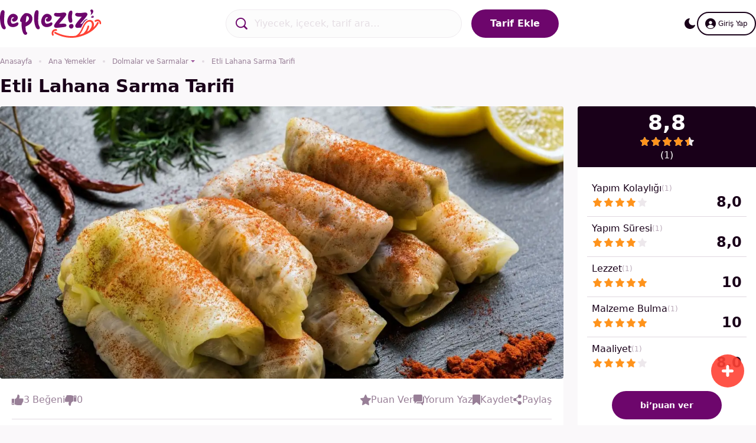

--- FILE ---
content_type: text/html; charset=UTF-8
request_url: https://www.lepleziz.com/etli-lahana-sarma-tarifi-i324652
body_size: 7566
content:
<!DOCTYPE html><html lang="tr" ><head><base href="https://www.lepleziz.com/"/><meta charset="utf-8"><meta http-equiv="X-UA-Compatible" content="IE=edge"><meta name="viewport" content="width=device-width, initial-scale=1"><meta name="referrer" content="always"><meta name="theme-color" content="#FF931B" /><meta name="msapplication-navbutton-color" content="#FF931B"><meta name="apple-mobile-web-app-status-bar-style" content="#FF931B"><link rel="icon" href="https://www.lepleziz.com/favicon.ico" type="image/x-icon"/><link rel="canonical" href="https://www.lepleziz.com/etli-lahana-sarma-tarifi-i324652"><title>Etli Lahana Sarma Tarifi | lepleziz.com</title><meta name="description" content="Etli Lahana Sarma Tarifi hakkında yorumları okuyabilir ya da sen de bir yorum yazabilirsin. Etli Lahana Sarma Tarifi hakkında bi’fikrin olsun." /><meta name="keywords" content="Etli Lahana Sarma Tarifi" /><meta property="og:title" content="Etli Lahana Sarma Tarifi | lepleziz.com" /><meta property="og:description" content="Etli Lahana Sarma Tarifi hakkında yorumları okuyabilir ya da sen de bir yorum yazabilirsin. Etli Lahana Sarma Tarifi hakkında bi’fikrin olsun." /><meta property="og:image" content="https://www.lepleziz.com/images/content/etli-lahana-sarma_eaoc.jpg" /><meta property="og:site_name" content="lepleziz" /><meta property="og:url" content="https://www.lepleziz.com/etli-lahana-sarma-tarifi-i324652" /><meta property="twitter:card" content="summary_large_image" /><meta property="twitter:site" content="lepleziz" /><meta property="twitter:creator" content="lepleziz" /><meta property="twitter:url" content="https://www.lepleziz.com/etli-lahana-sarma-tarifi-i324652" /><meta property="twitter:title" content="Etli Lahana Sarma Tarifi | lepleziz.com" /><meta property="twitter:description" content="Etli Lahana Sarma Tarifi hakkında yorumları okuyabilir ya da sen de bir yorum yazabilirsin. Etli Lahana Sarma Tarifi hakkında bi’fikrin olsun." /><meta property="twitter:image:src" content="https://www.lepleziz.com/images/content/etli-lahana-sarma_eaoc.jpg" /><meta property="twitter:domain" content="lepleziz.com" /><link rel="stylesheet" type="text/css" href="assets/css/style.css?t=192" /><script async src="https://www.googletagmanager.com/gtag/js?id=G-9J9NLSBXKK"></script><script>window.dataLayer = window.dataLayer || [];function gtag(){dataLayer.push(arguments);}gtag('js', new Date());gtag('config', 'G-9J9NLSBXKK');</script><script src="https://cdn.onesignal.com/sdks/OneSignalSDK.js" async></script><script>window.OneSignal = window.OneSignal || [];OneSignal.push(function() {OneSignal.init({appId: "5cd1e600-1d50-431b-b25c-5f8bcbbc85b8"});});</script><script async src="https://securepubads.g.doubleclick.net/tag/js/gpt.js"></script><script>window.googletag = window.googletag || {cmd: []};googletag.cmd.push(function() {googletag.defineSlot('/54504446/Lepleziz/Lepleziz_970x250', [970, 250], 'div-gpt-ad-1711187141282-0').addService(googletag.pubads());googletag.pubads().enableSingleRequest();googletag.pubads().collapseEmptyDivs();googletag.enableServices();});</script></head> <body id="_content" class="hasMf" x-data="" ><header><div class="container"><div class="brand"><button id="btnMainNav" title="Menu" data-bs-toggle="offcanvas" data-bs-target="#mainNav"><i class="iconbf iconbf-hamburger"></i></button><a href="./"><img src="./assets/images/lepleziz.svg" class="light" alt="lepleziz" width="106" height="40" ><img src="./assets/images/lepleziz_dark.svg" class="dark" alt="lepleziz" width="106" height="40" ></a></div><div id="mainSearch" class="search"><button id="btnHeaderSearch"><span>Yiyecek, içecek, tarif ara…</span><i class="iconbf iconbf-search"></i></button><a href="./tarif-ekle" aria-label="Başvuru Formu" class="btnAsk" >Tarif Ekle</a></div><div class="account"><button id="btnMainSearch" title="Ara" <i class="iconbf iconbf-search"></i></button><button id="btnDarkMode" title="Gece Modu" @click="$store.global.isDarkModeEnabled = !$store.global.isDarkModeEnabled"><svg class="ico_dark" fill="currentColor" viewbox="0 0 24 24"><path d="M11.75 3.412a.818.818 0 01-.07.917 6.332 6.332 0 00-1.4 3.971c0 3.564 2.98 6.494 6.706 6.494a6.86 6.86 0 002.856-.617.818.818 0 011.1 1.047C19.593 18.614 16.218 21 12.283 21 7.18 21 3 16.973 3 11.956c0-4.563 3.46-8.31 7.925-8.948a.818.818 0 01.826.404z" /></svg><svg class="ico_light" viewbox="0 0 20 20" fill="currentColor"><path fill-rule="evenodd" d="M10 2a1 1 0 011 1v1a1 1 0 11-2 0V3a1 1 0 011-1zm4 8a4 4 0 11-8 0 4 4 0 018 0zm-.464 4.95l.707.707a1 1 0 001.414-1.414l-.707-.707a1 1 0 00-1.414 1.414zm2.12-10.607a1 1 0 010 1.414l-.706.707a1 1 0 11-1.414-1.414l.707-.707a1 1 0 011.414 0zM17 11a1 1 0 100-2h-1a1 1 0 100 2h1zm-7 4a1 1 0 011 1v1a1 1 0 11-2 0v-1a1 1 0 011-1zM5.05 6.464A1 1 0 106.465 5.05l-.708-.707a1 1 0 00-1.414 1.414l.707.707zm1.414 8.486l-.707.707a1 1 0 01-1.414-1.414l.707-.707a1 1 0 011.414 1.414zM4 11a1 1 0 100-2H3a1 1 0 000 2h1z" clip-rule="evenodd"/></svg></button><button type="button" class="btn-login" data-modal-target="./login"><i class="iconbf iconbf-user"></i>Giriş Yap</button></div></div></header><main><nav class="container breadcrumb"><ol><li><a href="./">Anasayfa</a></li><li class="bc-sm-items"><button type="button" class="dd-toggle" data-bs-toggle="dropdown" id="breadcrumbMenu_resp_dd" aria-expanded="false" >...</button><div class="dropdown-menu bc-dropdown-resp" aria-labelledby="breadcrumbMenu_resp_dd"><a href="./ana-yemekler-k343918" title="Ana Yemekler ve Tarifler" class="dropdown-item">Ana Yemekler</a></div></li><li class="bc-sm-hidden"><a href="ana-yemekler-k343918" title="Ana Yemekler ve Tarifler" >Ana Yemekler</a></li><li class=""><button type="button" class="dd-toggle" data-bs-toggle="dropdown" title="Dolmalar ve Sarmalar" >Dolmalar ve Sarmalar</button><div class="dropdown-menu"><ul><li><a href="./baklagiller-tahillar-k343306" title="Baklagiller ve Tahıllar" class="dropdown-item">Baklagiller ve Tahıllar</a></li><li><a href="./deniz-mahsulleri-balik-tarifleri-k343044" title="Deniz Ürünleri ve Balık Tarifleri" class="dropdown-item">Deniz Mahsülleri</a></li><li><a href="./dolma-sarma-tarifleri-k343887" title="Dolmalar ve Sarmalar" class="dropdown-item">Dolmalar ve Sarmalar</a></li><li><a href="./et-yemekleri-tarifleri-k343888" title="Et Yemekleri ve Tarifleri" class="dropdown-item">Et Yemekleri</a></li><li><a href="./sebze-yemekleri-tarifleri-k343889" title="Sebze Yemekleri ve Tarifleri" class="dropdown-item">Sebze Yemekleri</a></li><li><a href="./zeytinyagli-yemekler-k342716" title="Zeytinyağlı Yemekler ve Tarifler" class="dropdown-item">Zeytinyağlı Yemekler</a></li></ul></div></li><li class="active"><span>Etli Lahana Sarma Tarifi</span></li> </ol></nav> <div class="container headerTitle"> <h1>Etli Lahana Sarma Tarifi</h1> </div><div class="container layout-4"> <div class="col-content col-content-detail"> <div class="cover cover-detail"> <picture> <source srcset="./images/content_low/etli-lahana-sarma_eaoc.webp" type="image/webp" media="(max-width:767px)" > <source srcset="./images/content_low/etli-lahana-sarma_eaoc.jpg" type="image/jpeg" media="(max-width:767px)" > <source srcset="./images/content/etli-lahana-sarma_eaoc.webp" type="image/webp"> <source srcset="./images/content/etli-lahana-sarma_eaoc.jpg" type="image/jpeg"> <img class="contentImg" src="./images/content/etli-lahana-sarma_eaoc.webp" alt="Etli Lahana Sarma Tarifi" width="1280" height="620"> </picture> </div> <div class="rateBoxMobile display"><div class="rmheader"><button class="btnRateDd" type="button" data-bs-toggle="collapse" data-bs-target="#ddRateItems" aria-expanded="false" aria-controls="ddRateItems"><p class="rating">8,8</p><div><div class="top"><div class="scoreBoard"><div class="background"></div><div class="foreground" style="width:88%"></div></div></div><div class="bottom">(1)</div></div></button><button class="btnRateAdd" data-modal-target="content/rate/324652" >bi’puan ver</button></div><div class="collapse" id="ddRateItems"><ul class="rateItemsV2"><li><button><div class="display"><p>Yapım Kolaylığı<span>(1)</span></p><div class="sbWrapper"><div class="scoreBoard"><div class="background"></div><div class="foreground" style="width:80%"></div></div></div></div><div class="score">8,0</div></button></li><li><button><div class="display"><p>Yapım Süresi<span>(1)</span></p><div class="sbWrapper"><div class="scoreBoard"><div class="background"></div><div class="foreground" style="width:80%"></div></div></div></div><div class="score">8,0</div></button></li><li><button><div class="display"><p>Lezzet<span>(1)</span></p><div class="sbWrapper"><div class="scoreBoard"><div class="background"></div><div class="foreground" style="width:100%"></div></div></div></div><div class="score">10</div></button></li><li><button><div class="display"><p>Malzeme Bulma<span>(1)</span></p><div class="sbWrapper"><div class="scoreBoard"><div class="background"></div><div class="foreground" style="width:100%"></div></div></div></div><div class="score">10</div></button></li><li><button><div class="display"><p>Maaliyet<span>(1)</span></p><div class="sbWrapper"><div class="scoreBoard"><div class="background"></div><div class="foreground" style="width:80%"></div></div></div></div><div class="score">8,0</div></button></li></ul></div></div> <div class="contentDetail"> <div class="body"> <div id="sb_c_324652" class="stats-bar mb4"> <div class="likes"><button class="btn-like" data-relid="324652" data-model="Content" data-value="1" >3 Beğeni</button><button class="btn-dislike" data-relid="324652" data-model="Content" data-value="-1" >0</button></div><button class="btn-stats rating" data-modal-target="./content/rate/324652">Puan Ver</button><button class="btn-stats comment " data-modal-target="./content/comment/324652">Yorum Yaz</button><button class="btn-stats fav " data-relid="324652" data-model="Content" >Kaydet</button><button class="btn-stats share" data-modal-target="./ajax/share?url=ZXRsaS1sYWhhbmEtc2FybWEtdGFyaWZpLWkzMjQ2NTI%3D&title=RXRsaSBMYWhhbmEgU2FybWEgVGFyaWZpIHwgbGVwbGV6aXouY29t" >Paylaş</button> </div> <article> <p>Bol kıymalı ve baharatı tam kıvamında bir etli <a href="https://www.lepleziz.com/zeytinyagli-lahana-sarmasi-tarifi-i324653">lahana sarması</a>, tüm sofraları şenlendirebilecek kadar doyurucu ve lezzetli bir yemek. Siz de bu yemeği dört dörtlük şekilde hazırlamak istiyorsanız aşağıdaki tarifi uygulamanız yeterli. </p><h2>Etli Lahana Sarma Malzemeleri:</h2><ul><li>1 adet lahana</li><li>350 gram dana kıyma</li><li>350 gram (2 su bardağı) pirinç</li><li>1 su bardağından 1 parmak eksik zeytinyağı</li><li>2 adet büyük boy kuru soğan</li><li>5 diş sarımsak</li><li>100 ml su</li><li>2 yemek kaşığı domates salçası</li><li>1 silme tatlı kaşığı tuz</li><li>1 çay kaşığı karabiber</li><li>1 tatlı kaşığı kuru nane</li><li>1 tatlı kaşığı pul biber</li><li>Yarım bağ maydanoz</li></ul><h3>Sosu için:</h3><ul><li>1 yemek kaşığı domates salçası</li><li>4 yemek kaşığı zeytinyağı</li><li>400 ml su</li><li>2 diş sarımsak</li><li>1 çay kaşığı tuz</li></ul><h2>Etli Lahana Sarma Yapılışı:</h2><ul><li>Lahananın dıştaki büyük yapraklarını teker teker ayıklayın ve yıkayın.</li><li>Ardından kaynar su doldurduğunuz bir tencerede yaklaşık 1-2 dakikalığına haşlayarak soğuk su dolu bir kabın içine aktarın.</li><li>Soğanları yemeklik doğrayın.</li><li>Sarımsakları rendeleyin.</li><li>Maydanozları yıkayıp saplarını ayıkladıktan sonra ince ince kıyın.</li><li>İç harcı hazırlamak için kıymayı, pirinci, zeytinyağını, soğanları, sarımsakları, domates salçasını, kuru naneyi, pul biberi, tuzu, karabiberi, maydanozları ve suyu derin bir kabın içine alın. </li><li>Tüm malzemeler iç içe geçene kadar iyice yoğurun. </li><li>İç harçtan yeterli miktarda alarak lahana yapraklarına sarın. Yaklaşık 1,5 santimetre kalınlığında tombul <a href="https://www.lepleziz.com/dolma-sarma-tarifleri-k343887">sarmalar</a> elde edin. </li><li>Yaprakların damarlı bölümlerini pişirme işlemini yapacağınız tencerenin tabanına yerleştirin. </li><li>Üzerlerine sardığınız sarmaları dizin. </li><li>Sos için gerekli tüm malzemeleri bir kabın içinde iyice karıştırdıktan sonra sarmaların üzerinde gezdirin.</li><li>Sarmaların pişerken dağılmasını önlemek için üzerlerine yeterli büyüklükte bir porselen tabak kapatın.</li><li>Tencerenin kapağını kapatarak kısık ateşte yapraklar iyice yumuşayana kadar pişirin. Afiyet olsun!</li></ul> <ul class="tags"> <li><a href="./ana-yemekler-k343918">Ana Yemekler</a></li> <li><a href="./dolma-sarma-tarifleri-k343887">Dolmalar ve Sarmalar</a></li> </ul> <button data-modal-target="./content/comment/324652" class="writeComment" > Sen de bi’fikir paylaş… <div> <i class="iconbf iconbf-comment"></i> bi’yorum yaz </div> </button> </article> </div> </div> <div id="contentList"> <div class="sort-header"> <span class="section-title">İlgili İçerikler</span> </div> <div class="singleContent" data-pixel-cid="325026" data-pixel-bid="0" data-pixel-md="blog" data-pixel-ct="listing" ><div class="img" ><a href="./kiymali-yemek-tarifleri-i325026"><picture><source data-srcset="./images/content/yaglama_r3jd.webp" type="image/webp"><source data-srcset="./images/content/yaglama_r3jd.jpg" type="image/jpeg"> <img class="poiImg ll" src="./images/placeholder-content-list.jpg" data-src="./images/content/yaglama_r3jd.webp" alt="Kıymalı Yemek Tarifleri: 25 Nefis Kıymalı Ana Yemek Tarifi" width="400" height="250" ></picture></a></div><div class="content"><div class="header"><div class="title-wrapper"><a class="title" href="./kiymali-yemek-tarifleri-i325026">Kıymalı Yemek Tarifleri: 25 Nefis Kıymalı Ana Yemek Tarifi</a><div class="subtitle"><a href="./et-yemekleri-tarifleri-k343888" title="Et Yemekleri" >Et Yemekleri</a></div></div></div><p>Bir yemeği hem daha doyurucu hem de daha lezzetli hale getirmenin en pratik yollarından biri, reçeteye kıymayı dahil etmek olabilir....</p><div class="footer"><div id="fr_c_325026" class="ratings"><button class="btn-like" data-relid="325026" data-model="Content" data-value="1" >3</button><button class="btn-dislike" data-relid="325026" data-model="Content" data-value="-1" >0</button><button class="btn-stats comment" data-modal-target="content/comment/325026" >0</button><button class="btn-stats fav" data-isWidget="0" data-relid="325026" data-model="Content">1</button></div></div></div></div><div class="singleContent" data-pixel-cid="324979" data-pixel-bid="0" data-pixel-md="blog" data-pixel-ct="listing" ><div class="img" ><a href="./pirasa-tarifleri-i324979"><picture><source data-srcset="./images/content/terbiyeli-pirasa-corbasi_xbfe.webp" type="image/webp"><source data-srcset="./images/content/terbiyeli-pirasa-corbasi_xbfe.jpg" type="image/jpeg"> <img class="poiImg ll" src="./images/placeholder-content-list.jpg" data-src="./images/content/terbiyeli-pirasa-corbasi_xbfe.webp" alt="Pırasa Tarifleri: Pırasayla Yapabileceğiniz 17 Nefis Yemek" width="400" height="250" ></picture></a></div><div class="content"><div class="header"><div class="title-wrapper"><a class="title" href="./pirasa-tarifleri-i324979">Pırasa Tarifleri: Pırasayla Yapabileceğiniz 17 Nefis Yemek</a><div class="subtitle"><a href="./sebze-yemekleri-tarifleri-k343889" title="Sebze Yemekleri" >Sebze Yemekleri</a></div></div></div><p>Pırasa, başta çocuklar olmak üzere birçok kişinin genellikle burun kıvırdığı bir sebze. Bize sorarsanız onun neredeyse her hali güzel. Fakat...</p><div class="footer"><div id="fr_c_324979" class="ratings"><button class="btn-like" data-relid="324979" data-model="Content" data-value="1" >3</button><button class="btn-dislike" data-relid="324979" data-model="Content" data-value="-1" >0</button><button class="btn-stats comment" data-modal-target="content/comment/324979" >0</button><button class="btn-stats fav" data-isWidget="0" data-relid="324979" data-model="Content">1</button></div></div></div></div><div class="singleContent" data-pixel-cid="325058" data-pixel-bid="0" data-pixel-md="blog" data-pixel-ct="listing" ><div class="img" ><a href="./enginar-tarifleri-i325058"><picture><source data-srcset="./images/content/bezelyeli-enginar_y03a.webp" type="image/webp"><source data-srcset="./images/content/bezelyeli-enginar_y03a.jpg" type="image/jpeg"> <img class="poiImg ll" src="./images/placeholder-content-list.jpg" data-src="./images/content/bezelyeli-enginar_y03a.webp" alt="Enginar Tarifleri: Enginarla Yapabileceğiniz 17 Nefis Yemek" width="400" height="250" ></picture></a></div><div class="content"><div class="header"><div class="title-wrapper"><a class="title" href="./enginar-tarifleri-i325058">Enginar Tarifleri: Enginarla Yapabileceğiniz 17 Nefis Yemek</a><div class="subtitle"><a href="./sebze-yemekleri-tarifleri-k343889" title="Sebze Yemekleri" >Sebze Yemekleri</a></div></div></div><p>En lezzetli ve bereketli bahar sebzelerinden biri olan enginar, Ege ve Akdeniz mutfakları başta olmak üzere içinde yaşadığımız coğrafyada oldukça...</p><div class="footer"><div id="fr_c_325058" class="ratings"><button class="btn-like" data-relid="325058" data-model="Content" data-value="1" >3</button><button class="btn-dislike" data-relid="325058" data-model="Content" data-value="-1" >0</button><button class="btn-stats comment" data-modal-target="content/comment/325058" >0</button><button class="btn-stats fav" data-isWidget="0" data-relid="325058" data-model="Content">1</button></div></div></div></div><div class="singleContent" data-pixel-cid="319475" data-pixel-bid="0" data-pixel-md="blog" data-pixel-ct="listing" ><div class="img" ><a href="./vejetaryen-yemek-tarifleri-i319475"><picture><source data-srcset="./images/content/vejeteryan-yemekler_vb49.webp" type="image/webp"><source data-srcset="./images/content/vejeteryan-yemekler_vb49.jpg" type="image/jpeg"> <img class="poiImg ll" src="./images/placeholder-content-list.jpg" data-src="./images/content/vejeteryan-yemekler_vb49.webp" alt="Vejetaryen Yemek Tarifleri: Denemeniz Gereken 10 Leziz Vegan Tarif" width="400" height="250" ></picture></a></div><div class="content"><div class="header"><div class="title-wrapper"><a class="title" href="./vejetaryen-yemek-tarifleri-i319475">Vejetaryen Yemek Tarifleri: Denemeniz Gereken 10 Leziz Vegan Tarif</a><div class="subtitle"><a href="./dolma-sarma-tarifleri-k343887" title="Dolmalar ve Sarmalar" >Dolmalar ve Sarmalar</a></div></div></div><p>Bireylerin kendi sağlığı, çevresi ve masum hayvanlar için yapabileceği en önemli şeylerden bir tanesi vejetaryen beslenmeyi tercih etmesidir. Elbette bu...</p><div class="footer"><div id="fr_c_319475" class="ratings"><button class="btn-like" data-relid="319475" data-model="Content" data-value="1" >18</button><button class="btn-dislike" data-relid="319475" data-model="Content" data-value="-1" >0</button><button class="btn-stats comment" data-modal-target="content/comment/319475" >0</button><button class="btn-stats fav" data-isWidget="0" data-relid="319475" data-model="Content">5</button></div></div></div></div><div class="singleContent" data-pixel-cid="324656" data-pixel-bid="0" data-pixel-md="blog" data-pixel-ct="listing" ><div class="img" ><a href="./en-kolay-dolma-tarifleri-i324656"><picture><source data-srcset="./images/content/kuru-patlican-dolmasi_ftae.webp" type="image/webp"><source data-srcset="./images/content/kuru-patlican-dolmasi_ftae.jpg" type="image/jpeg"> <img class="poiImg ll" src="./images/placeholder-content-list.jpg" data-src="./images/content/kuru-patlican-dolmasi_ftae.webp" alt="En Kolay Dolma Tarifleri: Nefis ve Pratik 24 Dolma ve Sarma Tarifi" width="400" height="250" ></picture></a></div><div class="content"><div class="header"><div class="title-wrapper"><a class="title" href="./en-kolay-dolma-tarifleri-i324656">En Kolay Dolma Tarifleri: Nefis ve Pratik 24 Dolma ve Sarma Tarifi</a><div class="subtitle"><a href="./dolma-sarma-tarifleri-k343887" title="Dolmalar ve Sarmalar" >Dolmalar ve Sarmalar</a></div></div></div><p>İçerdiği malzemeler ve pişirilme yöntemi fark etmeksizin her hali lezzetli olan kaç yemek vardır ki? Dolma ve sarmalar belki de...</p><div class="footer"><div id="fr_c_324656" class="ratings"><button class="btn-like" data-relid="324656" data-model="Content" data-value="1" >4</button><button class="btn-dislike" data-relid="324656" data-model="Content" data-value="-1" >1</button><button class="btn-stats comment" data-modal-target="content/comment/324656" >0</button><button class="btn-stats fav" data-isWidget="0" data-relid="324656" data-model="Content">1</button></div></div></div></div> </div> </div> <div class="col-sidebar"> <div class="rateBox display"><div class="header"><span class="total">8,8</span><div class="scoreBoard"><div class="background"></div><div class="foreground" style="width:88%"></div></div><p>(1)</p></div><ul class="rateItemsV2"><li><button><div class="display"><p>Yapım Kolaylığı<span>(1)</span></p><div class="sbWrapper"><div class="scoreBoard"><div class="background"></div><div class="foreground" style="width:80%"></div></div></div></div><div class="score">8,0</div></button></li><li><button><div class="display"><p>Yapım Süresi<span>(1)</span></p><div class="sbWrapper"><div class="scoreBoard"><div class="background"></div><div class="foreground" style="width:80%"></div></div></div></div><div class="score">8,0</div></button></li><li><button><div class="display"><p>Lezzet<span>(1)</span></p><div class="sbWrapper"><div class="scoreBoard"><div class="background"></div><div class="foreground" style="width:100%"></div></div></div></div><div class="score">10</div></button></li><li><button><div class="display"><p>Malzeme Bulma<span>(1)</span></p><div class="sbWrapper"><div class="scoreBoard"><div class="background"></div><div class="foreground" style="width:100%"></div></div></div></div><div class="score">10</div></button></li><li><button><div class="display"><p>Maaliyet<span>(1)</span></p><div class="sbWrapper"><div class="scoreBoard"><div class="background"></div><div class="foreground" style="width:80%"></div></div></div></div><div class="score">8,0</div></button></li></ul><button class="btn-round-orange" data-modal-target="content/rate/324652" >bi’puan ver</button></div> <span class="section-title">Benzer Şeyler</span> <div class="singleContent" data-pixel-cid="319465" data-pixel-bid="0" data-pixel-md="soi" data-pixel-ct="listing" ><div class="img" ><a href="./hellim-sarmasi-tarifi-i319465"><picture><source data-srcset="./images/content/hellim-sarmasi_or_4.webp" type="image/webp"><source data-srcset="./images/content/hellim-sarmasi_or_4.jpeg" type="image/jpeg"> <img class="poiImg ll" src="./images/placeholder-content-list.jpg" data-src="./images/content/hellim-sarmasi_or_4.webp" alt="Hellim Sarması Tarifi" width="400" height="250" ></picture></a><button class="btn-stats score" data-modal-target="content/rate/319465" >8,0</button></div><div class="content"><div class="header"><div class="title-wrapper"><a class="title" href="./hellim-sarmasi-tarifi-i319465">Hellim Sarması Tarifi</a><div class="subtitle"><a href="./mezeler-meze-tarifleri-k343239" title="Mezeler" >Mezeler</a></div></div></div><p>Aslen bir Kıbrıs lezzeti olan hellim sarması halk arasında asma yaprağında hellim olarak da tanınıyor....</p><div class="footer"><div id="fr_c_319465" class="ratings"><button class="btn-like" data-relid="319465" data-model="Content" data-value="1" >11</button><button class="btn-dislike" data-relid="319465" data-model="Content" data-value="-1" >0</button><button class="btn-stats score" data-modal-target="content/rate/319465" >8,0</button><button class="btn-stats comment" data-modal-target="content/comment/319465" >0</button><button class="btn-stats fav" data-isWidget="0" data-relid="319465" data-model="Content">4</button></div></div></div></div> <div class="singleContent" data-pixel-cid="317424" data-pixel-bid="342581" data-pixel-md="soi" data-pixel-ct="listing" ><div class="img" ><a href="./zeytinyagli-yaprak-sarma-tarifi-i317424"><picture><source data-srcset="./images/SOI/zeyinyagli-yaprak-sarma_k2py.webp" type="image/webp"><source data-srcset="./images/SOI/zeyinyagli-yaprak-sarma_k2py.jpeg" type="image/jpeg"> <img class="poiImg ll" src="./images/placeholder-content-list.jpg" data-src="./images/SOI/zeyinyagli-yaprak-sarma_k2py.webp" alt="Zeytinyağlı Yaprak Sarma Tarifi" width="400" height="250" ></picture></a><button class="btn-stats score" data-modal-target="content/rate/317424" >9,2</button></div><div class="content"><div class="header"><div class="title-wrapper"><a class="title" href="./zeytinyagli-yaprak-sarma-tarifi-i317424">Zeytinyağlı Yaprak Sarma Tarifi</a><div class="subtitle"><a href="./zeytinyagli-yemekler-k342716" title="Zeytinyağlı Yemekler" >Zeytinyağlı Yemekler</a></div></div></div><p>Ülkemizin en çok tüketilen yemekleri listesinde üst sıralarda yer alan yaprak sarmanın birçok farklı çeşidi...</p><div class="footer"><div id="fr_c_317424" class="ratings"><button class="btn-like" data-relid="317424" data-model="Content" data-value="1" >8</button><button class="btn-dislike" data-relid="317424" data-model="Content" data-value="-1" >0</button><button class="btn-stats score" data-modal-target="content/rate/317424" >9,2</button><button class="btn-stats comment" data-modal-target="content/comment/317424" >0</button><button class="btn-stats fav" data-isWidget="0" data-relid="317424" data-model="Content">2</button></div></div></div></div> <div class="singleContent" data-pixel-cid="324649" data-pixel-bid="0" data-pixel-md="soi" data-pixel-ct="listing" ><div class="img" ><a href="./kiymali-enginar-dolmasi-tarifi-i324649"><picture><source data-srcset="./images/content/kiymali-enginar-dolmasi_0mdp.webp" type="image/webp"><source data-srcset="./images/content/kiymali-enginar-dolmasi_0mdp.jpg" type="image/jpeg"> <img class="poiImg ll" src="./images/placeholder-content-list.jpg" data-src="./images/content/kiymali-enginar-dolmasi_0mdp.webp" alt="Kıymalı Enginar Dolması Tarifi" width="400" height="250" ></picture></a><button class="btn-stats score" data-modal-target="content/rate/324649" >8,8</button></div><div class="content"><div class="header"><div class="title-wrapper"><a class="title" href="./kiymali-enginar-dolmasi-tarifi-i324649">Kıymalı Enginar Dolması Tarifi</a><div class="subtitle"><a href="./dolma-sarma-tarifleri-k343887" title="Dolmalar ve Sarmalar" >Dolmalar ve Sarmalar</a></div></div></div><p>En lezzetli dolma çeşitlerinden biri olan enginar dolmasının birçok farklı versiyonu mevcut. Tüm dolma türlerinde...</p><div class="footer"><div id="fr_c_324649" class="ratings"><button class="btn-like" data-relid="324649" data-model="Content" data-value="1" >3</button><button class="btn-dislike" data-relid="324649" data-model="Content" data-value="-1" >0</button><button class="btn-stats score" data-modal-target="content/rate/324649" >8,8</button><button class="btn-stats comment" data-modal-target="content/comment/324649" >0</button><button class="btn-stats fav" data-isWidget="0" data-relid="324649" data-model="Content">1</button></div></div></div></div> </div></div><div id="mobileFooter" > <button class="share btnShare" data-modal-target="./ajax/share?url=ZXRsaS1sYWhhbmEtc2FybWEtdGFyaWZpLWkzMjQ2NTI%3D&title=RXRsaSBMYWhhbmEgU2FybWEgVGFyaWZpIHwgbGVwbGV6aXouY29t" ><i class="iconbf iconbf-share"></i>Paylaş</button> <button class="comment" data-modal-target="./content/comment/324652"><i class="iconbf iconbf-comment"></i>Yorum Yaz</button></div><button type="button" id="btnScrollTop"><i class="iconbf iconbf-top"></i></button></main><footer><div class="container"><div class="social"><a href="https://play.google.com/store/apps/details?id=com.lepleziz.lepleziz" rel="nofollow" target="_blank" ><img src="./assets/images/ico_android.svg" alt="Google Play" width="24" height="30"><p><b>GOOGLE PLAY</b><span>bi’tıkla indir</span></p></a><a href="https://apps.apple.com/tr/app/lepleziz/id6475395754?l=tr" rel="nofollow" target="_blank" ><img src="./assets/images/ico_appstore.svg" alt="App Store" width="28" height="30"><p><b>APP STORE</b><span>bi’tıkla indir</span></p></a><ul><li>Takip et, gönlün doysun!</li><li><a class="in" href="https://www.instagram.com/lepleziz.com.tr" rel="nofollow" target="_blank" >INSTAGRAM</a></li><li><a class="fb" href="https://www.facebook.com/lepleziz" rel="nofollow" target="_blank" >FACEBOOK</a></li><li><a class="tw" href="https://x.com/lepleziz" rel="nofollow" target="_blank" >TWITTER</a></li></ul></div><div class="footer layout-4"><div><span class="title">Popüler Aramalar</span><ul><li><a href="./chia-tohumu-tarifleri-i324957">Chia Tohumu Tarifleri</a></li><li><a href="./zeytinyagli-yemekler-k342716">Zeytinyağlı Yemekler</a></li><li><a href="./ketojenik-beslenme-ketojenik-yemek-tarifleri-i321172">Ketojenik Beslenme Nedir?</a></li><li><a href="./en-kolay-dolma-tarifleri-i324656">En Kolay Dolma Tarifleri</a></li><li><a href="./dunyanin-en-iyi-sokak-lezzetleri-i320866">Dünyanın En İyi Sokak Lezzetleri</a></li><li><a href="./votkali-likorler-i317137">En İyi Votkalı Likörler</a></li><li><a href="./en-iyi-raki-hangisi-i320488">En İyi Rakı Hangisi?</a></li><li><a href="./soslar-sos-tarifleri-k342726">Soslar</a></li><li><a href="./sutlu-tatli-tarifleri-i323526">Sütlü Tatlı Tarifleri</a></li><li><a href="./soslu-makarna-tarifleri-i323396">Soslu Makarna Tarifleri</a></li><li><a href="./kolay-meze-tarifleri-i321408">Kolay Meze Tarifleri</a></li><li><a href="./en-unlu-sos-tarifleri-i319009">En Ünlü Sos Tarifleri</a></li><li><a href="./en-iyi-viski-markalari-i323271">En İyi Viski Markaları</a></li><li><a href="./kahveli-kokteyller-ve-alkollu-kahveler-i321217">Kahveli Kokteyller ve Alkollü Kahveler</a></li></ul></div><div><span class="title"><a href="./markalar">Markalar</a></span><ul class="brands"><li><a href="./stella-artois-m343906">Stella Artois</a></li><li><a href="./jameson-m343664">Jameson</a></li><li><a href="./asahi-m343913">Asahi</a></li><li><a href="./johnnie-walker-m343666">Johnnie Walker</a></li><li><a href="./bookers-m343672">Booker's</a></li><li><a href="./woodford-reserve-m343667">Woodford Reserve</a></li><li><a href="./budweiser-budvar-brewery-m343902">Budweiser Budvar Brewery</a></li><li><a href="./efes-pilsen-m343916">Efes Pilsen</a></li><li><a href="./weihenstephaner-m343909">Weihenstephaner</a></li><li><a href="./budweiser-bud-m343903">Budweiser (Bud)</a></li><li><a href="./carlsberg-m343914">Carlsberg</a></li><li><a href="./corona-m343904">Corona</a></li><li><a href="./becks-m343905">Beck’s</a></li><li><a href="./makers-mark-m343665">Maker's Mark</a></li><li><a href="./heineken-m343901">Heineken</a></li><li><a href="./hibiki-m343670">Hibiki</a></li></ul></div><div><span class="title">Kategoriler</span><ul class="categories"><li><a href="./corbalar-corba-tarifleri-k343311">Çorbalar</a></li><li><a href="./icecekler-icki-tarifleri-k341905">İçecekler</a></li><li><a href="./ana-yemekler-k343918">Ana Yemekler</a></li><li><a href="./salatalar-salata-tarifleri-k343271">Salatalar</a></li><li><a href="./soslar-sos-tarifleri-k342726">Soslar</a></li><li><a href="./hamur-isleri-tarifleri-k343267">Hamur İşleri</a></li><li><a href="./makarnalar-makarna-tarifleri-k343713">Makarnalar</a></li><li><a href="./pilavlar-pilav-tarifleri-k343890">Pilavlar</a></li><li><a href="./kahvaltiliklar-kahvaltilik-tarifleri-k343309">Kahvaltılıklar</a></li><li><a href="./mezeler-meze-tarifleri-k343239">Mezeler</a></li><li><a href="./sandvicler-burger-tarifleri-k343273">Sandviçler</a></li><li><a href="./tatlilar-tatli-tarifleri-k341926">Tatlılar</a></li><li><a href="./tursular-tursu-tarifleri-k343898">Turşular</a></li><li><a href="./meyveler-sebzeler-k341921">Meyveler ve Sebzeler</a></li><li><a href="./sefler-ve-ascilar-k343894">Şefler ve Aşçılar</a></li> </ul></div><div><span class="title">lepleziz</span><ul><li><a href="./hakkimizda" rel="nofollow" >Hakkımızda</a></li><li><a href="./uyelik-sozlesmesi" rel="nofollow" >Üyelik Sözleşmesi</a></li><li><a href="./kvkk-aydinlatma" rel="nofollow" >KVKK Aydınlatma</a></li><li><a href="./cerez-politikasi" rel="nofollow" >Çerez Politikası</a></li><li><a href="./bize-ulasin" rel="nofollow" >Bize Ulaşın</a></li> </ul></div></div></div><div class="copyright"><b>lepleziz</b> @ 2026 tüm hakları saklıdır.</div></footer><div class="offcanvas" tabindex="-1" id="mainNav"><div class="offcanvas-body"><button type="button" class="btnClose" data-bs-dismiss="offcanvas"><i class="iconbf iconbf-close"></i></button><ul><li><a href="./">ANASAYFA</a></li><li><a href="./corbalar-corba-tarifleri-k343311">Çorbalar</a></li><li><a href="./icecekler-icki-tarifleri-k341905">İçecekler</a></li><li><a href="./ana-yemekler-k343918">Ana Yemekler</a></li><li><a href="./salatalar-salata-tarifleri-k343271">Salatalar</a></li><li><a href="./soslar-sos-tarifleri-k342726">Soslar</a></li><li><a href="./hamur-isleri-tarifleri-k343267">Hamur İşleri</a></li><li><a href="./makarnalar-makarna-tarifleri-k343713">Makarnalar</a></li><li><a href="./pilavlar-pilav-tarifleri-k343890">Pilavlar</a></li><li><a href="./kahvaltiliklar-kahvaltilik-tarifleri-k343309">Kahvaltılıklar</a></li><li><a href="./mezeler-meze-tarifleri-k343239">Mezeler</a></li><li><a href="./sandvicler-burger-tarifleri-k343273">Sandviçler</a></li><li><a href="./tatlilar-tatli-tarifleri-k341926">Tatlılar</a></li><li><a href="./tursular-tursu-tarifleri-k343898">Turşular</a></li><li><a href="./meyveler-sebzeler-k341921">Meyveler ve Sebzeler</a></li><li><a href="./sefler-ve-ascilar-k343894">Şefler ve Aşçılar</a></li></ul></div></div><a href="./tarif-ekle" aria-label="Tarif Ekle" id="btnAskNew" ><i class="iconbf iconbf-plus"></i></a><script type="text/javascript" src="assets/js/app.js?t=192"></script><script type="application/ld+json">{"@context":"https:\/\/schema.org","@type":"Article","mainEntityOfPage":{"@type":"WebPage","@id":"https:\/\/www.lepleziz.com\/etli-lahana-sarma-tarifi-i324652"},"headline":"Etli Lahana Sarma Tarifi","image":"https:\/\/www.lepleziz.com\/.\/images\/content\/etli-lahana-sarma_eaoc.jpg","datePublished":"2024-01-08T22:10:59+03:00","dateModified":"2024-01-09T20:20:08+03:00","author":{"@type":"Person","name":"Ege Ertan","url":"https:\/\/www.lepleziz.com\/ege-ertan-p110350"},"publisher":{"@type":"Organization","name":"Lepleziz","url":"https:\/\/www.lepleziz.com\/","logo":"https:\/\/www.lepleziz.com\/assets\/images\/lepleziz.svg"},"description":"Etli Lahana Sarma Tarifi hakkında yorumları okuyabilir ya da sen de bir yorum yazabilirsin. Etli Lahana Sarma Tarifi hakkında bi’fikrin olsun."}</script><script type="application/ld+json">{"@context":"https:\/\/schema.org","@type":"Product","name":"Etli Lahana Sarma Tarifi","aggregateRating":{"@type":"AggregateRating","ratingValue":"8.80","bestRating":10,"ratingCount":"1"},"image":"https:\/\/www.lepleziz.com\/.\/images\/content\/etli-lahana-sarma_eaoc.jpg","description":"Etli Lahana Sarma Tarifi hakkında yorumları okuyabilir ya da sen de bir yorum yazabilirsin. Etli Lahana Sarma Tarifi hakkında bi’fikrin olsun."}</script><script type="application/ld+json">{"@context":"https:\/\/schema.org","@type":"BreadcrumbList","itemListElement":[{"@type":"ListItem","position":1,"item":{"@type":"Thing","@id":"https:\/\/www.lepleziz.com","name":"Lepleziz"}},{"@type":"ListItem","position":2,"item":{"@type":"Thing","@id":"https:\/\/www.lepleziz.com\/ana-yemekler-k343918","name":"Ana Yemekler ve Tarifler"}},{"@type":"ListItem","position":3,"item":{"@type":"Thing","@id":"https:\/\/www.lepleziz.com\/dolma-sarma-tarifleri-k343887","name":"Dolmalar ve Sarmalar"}},{"@type":"ListItem","position":4,"item":{"@type":"Thing","@id":"https:\/\/www.lepleziz.com\/etli-lahana-sarma-tarifi-i324652","name":"Etli Lahana Sarma Tarifi"}}]}</script></body></html>

--- FILE ---
content_type: text/css
request_url: https://www.lepleziz.com/assets/css/style.css?t=192
body_size: 17570
content:
*,:after,:before{border:0 solid #e5e7eb;box-sizing:border-box}:after,:before{--tw-content:""}html{-webkit-text-size-adjust:100%;font-family:ui-sans-serif,system-ui,-apple-system,BlinkMacSystemFont,Segoe UI,Roboto,Helvetica Neue,Arial,Noto Sans,sans-serif,Apple Color Emoji,Segoe UI Emoji,Segoe UI Symbol,Noto Color Emoji;line-height:1.5;-moz-tab-size:4;-o-tab-size:4;tab-size:4}body{line-height:inherit;margin:0}hr{border-top-width:1px;color:inherit;height:0}abbr:where([title]){-webkit-text-decoration:underline dotted;text-decoration:underline dotted}h1,h2,h3,h4,h5,h6{font-size:inherit;font-weight:inherit}a{color:inherit;text-decoration:inherit}b,strong{font-weight:bolder}code,kbd,pre,samp{font-family:ui-monospace,SFMono-Regular,Menlo,Monaco,Consolas,Liberation Mono,Courier New,monospace;font-size:1em}small{font-size:80%}sub,sup{font-size:75%;line-height:0;position:relative;vertical-align:baseline}sub{bottom:-.25em}sup{top:-.5em}table{border-collapse:collapse;border-color:inherit;text-indent:0}button,input,optgroup,select,textarea{color:inherit;font-family:inherit;font-size:100%;line-height:inherit;margin:0;padding:0}button,select{text-transform:none}[type=button],[type=reset],[type=submit],button{-webkit-appearance:button;background-color:transparent;background-image:none}:-moz-focusring{outline:auto}:-moz-ui-invalid{box-shadow:none}progress{vertical-align:baseline}::-webkit-inner-spin-button,::-webkit-outer-spin-button{height:auto}[type=search]{-webkit-appearance:textfield;outline-offset:-2px}::-webkit-search-decoration{-webkit-appearance:none}::-webkit-file-upload-button{-webkit-appearance:button;font:inherit}summary{display:list-item}blockquote,dd,dl,figure,h1,h2,h3,h4,h5,h6,hr,p,pre{margin:0}fieldset{margin:0}fieldset,legend{padding:0}menu,ol,ul{list-style:none;margin:0;padding:0}textarea{resize:vertical}input::-moz-placeholder,textarea::-moz-placeholder{color:#9ca3af;opacity:1}input:-ms-input-placeholder,textarea:-ms-input-placeholder{color:#9ca3af;opacity:1}input::placeholder,textarea::placeholder{color:#9ca3af;opacity:1}[role=button],button{cursor:pointer}:disabled{cursor:default}audio,canvas,embed,iframe,img,object,svg,video{display:block;vertical-align:middle}img,video{height:auto;max-width:100%}[hidden]{display:none}*,:after,:before{--tw-translate-x:0;--tw-translate-y:0;--tw-rotate:0;--tw-skew-x:0;--tw-skew-y:0;--tw-scale-x:1;--tw-scale-y:1;--tw-pan-x: ;--tw-pan-y: ;--tw-pinch-zoom: ;--tw-scroll-snap-strictness:proximity;--tw-ordinal: ;--tw-slashed-zero: ;--tw-numeric-figure: ;--tw-numeric-spacing: ;--tw-numeric-fraction: ;--tw-ring-inset: ;--tw-ring-offset-width:0px;--tw-ring-offset-color:#fff;--tw-ring-color:rgba(59,130,246,.5);--tw-ring-offset-shadow:0 0 #0000;--tw-ring-shadow:0 0 #0000;--tw-shadow:0 0 #0000;--tw-shadow-colored:0 0 #0000;--tw-blur: ;--tw-brightness: ;--tw-contrast: ;--tw-grayscale: ;--tw-hue-rotate: ;--tw-invert: ;--tw-saturate: ;--tw-sepia: ;--tw-drop-shadow: ;--tw-backdrop-blur: ;--tw-backdrop-brightness: ;--tw-backdrop-contrast: ;--tw-backdrop-grayscale: ;--tw-backdrop-hue-rotate: ;--tw-backdrop-invert: ;--tw-backdrop-opacity: ;--tw-backdrop-saturate: ;--tw-backdrop-sepia: }.container{margin-left:auto;margin-right:auto;width:100%}@media (min-width:640px){.container{max-width:640px}}@media (min-width:768px){.container{max-width:768px}}@media (min-width:1024px){.container{max-width:1024px}}@media (min-width:1280px){.container{max-width:1280px}}@media (min-width:1536px){.container{max-width:1536px}}.relative{position:relative}.col-span-5{grid-column:span 5/span 5}.col-span-7{grid-column:span 7/span 7}.mt-3{margin-top:.75rem}.mb-8{margin-bottom:2rem}.-mt-4{margin-top:-1rem}.mb-2{margin-bottom:.5rem}.flex{display:flex}.table{display:table}.grid{display:grid}.hidden{display:none}.border-collapse{border-collapse:collapse}.grid-cols-12{grid-template-columns:repeat(12,minmax(0,1fr))}.justify-center{justify-content:center}.gap-8{gap:2rem}.border{border-width:1px}.splide__container{box-sizing:border-box;position:relative}.splide__list{backface-visibility:hidden;display:flex;height:100%;margin:0!important;padding:0!important}.splide.is-initialized:not(.is-active) .splide__list{display:block}.splide__pagination{align-items:center;display:flex;flex-wrap:wrap;justify-content:center;margin:0;pointer-events:none}.splide__pagination li{display:inline-block;line-height:1;list-style-type:none;margin:0;pointer-events:auto}.splide__progress__bar{width:0}.splide{position:relative;visibility:hidden}.splide.is-initialized,.splide.is-rendered{visibility:visible}.splide__slide{backface-visibility:hidden;box-sizing:border-box;flex-shrink:0;list-style-type:none!important;margin:0;position:relative}.splide__slide img{vertical-align:bottom}.splide__spinner{animation:splide-loading 1s linear infinite;border:2px solid #999;border-left-color:transparent;border-radius:50%;bottom:0;contain:strict;display:inline-block;height:20px;left:0;margin:auto;position:absolute;right:0;top:0;width:20px}.splide__sr{clip:rect(0 0 0 0);border:0;height:1px;margin:-1px;overflow:hidden;padding:0;position:absolute;width:1px}.splide__toggle.is-active .splide__toggle__play,.splide__toggle__pause{display:none}.splide__toggle.is-active .splide__toggle__pause{display:inline}.splide__track{overflow:hidden;position:relative;z-index:0}@keyframes splide-loading{0%{transform:rotate(0)}to{transform:rotate(1turn)}}.splide__track--draggable{-webkit-touch-callout:none;-webkit-user-select:none;-ms-user-select:none;-moz-user-select:none;user-select:none}.splide__track--fade>.splide__list{display:block}.splide__track--fade>.splide__list>.splide__slide{left:0;opacity:0;position:absolute;top:0;z-index:0}.splide__track--fade>.splide__list>.splide__slide.is-active{opacity:1;position:relative;z-index:1}.splide--rtl{direction:rtl}.splide__track--ttb>.splide__list{display:block}.splide__arrow{background:#ccc;border:0;border-radius:50%;cursor:pointer;display:flex;height:2em;opacity:.7;padding:0;position:absolute;width:2em;z-index:1}.splide__arrow svg{fill:#000;height:1.2em;width:1.2em}.splide__arrow:hover:not(:disabled){opacity:.9}.splide__arrow:disabled{opacity:.3}.splide__arrow:focus-visible{outline:3px solid #0bf;outline-offset:3px}.splide__arrow--prev{left:1em}.splide__arrow--prev svg{transform:scaleX(-1)}.splide__arrow--next{right:1em}.splide.is-focus-in .splide__arrow:focus{outline:3px solid #0bf;outline-offset:3px}.splide__pagination{bottom:.5em;left:0;padding:0 1em;position:absolute;right:0;z-index:1}.splide__pagination__page{background:#ccc;border:0;border-radius:50%;display:inline-block;height:8px;margin:3px;opacity:.7;padding:0;position:relative;transition:transform .2s linear;width:8px}.splide__pagination__page.is-active{background:#fff;transform:scale(1.4);z-index:1}.splide__pagination__page:hover{cursor:pointer;opacity:.9}.splide__pagination__page:focus-visible{outline:3px solid #0bf;outline-offset:3px}.splide.is-focus-in .splide__pagination__page:focus{outline:3px solid #0bf;outline-offset:3px}.splide__progress__bar{background:#ccc;height:3px}.splide__slide{-webkit-tap-highlight-color:transparent}.splide__slide:focus{outline:0}@supports(outline-offset:-3px){.splide__slide:focus-visible{outline:3px solid #0bf;outline-offset:-3px}}@media screen and (-ms-high-contrast:none){.splide__slide:focus-visible{border:3px solid #0bf}}@supports(outline-offset:-3px){.splide.is-focus-in .splide__slide:focus{outline:3px solid #0bf;outline-offset:-3px}}@media screen and (-ms-high-contrast:none){.splide.is-focus-in .splide__slide:focus{border:3px solid #0bf}.splide.is-focus-in .splide__track>.splide__list>.splide__slide:focus{border-color:#0bf}}.splide__toggle{cursor:pointer}.splide__toggle:focus-visible{outline:3px solid #0bf;outline-offset:3px}.splide.is-focus-in .splide__toggle:focus{outline:3px solid #0bf;outline-offset:3px}.splide__track--nav>.splide__list>.splide__slide{border:3px solid transparent;cursor:pointer}.splide__track--nav>.splide__list>.splide__slide.is-active{border:3px solid #000}.splide__arrows--rtl .splide__arrow--prev{left:auto;right:1em}.splide__arrows--rtl .splide__arrow--prev svg{transform:scaleX(1)}.splide__arrows--rtl .splide__arrow--next{left:1em;right:auto}.splide__arrows--rtl .splide__arrow--next svg{transform:scaleX(-1)}.splide__arrows--ttb .splide__arrow{left:50%;transform:translate(-50%)}.splide__arrows--ttb .splide__arrow--prev{top:1em}.splide__arrows--ttb .splide__arrow--prev svg{transform:rotate(-90deg)}.splide__arrows--ttb .splide__arrow--next{bottom:1em;top:auto}.splide__arrows--ttb .splide__arrow--next svg{transform:rotate(90deg)}.splide__pagination--ttb{bottom:0;display:flex;flex-direction:column;left:auto;padding:1em 0;right:.5em;top:0}iframe[id^=google_ads_iframe_]{margin-left:auto;margin-right:auto}html{max-width:100%;overflow-x:hidden}html.noscroll,html.overlay{overflow:hidden}html.overlay{height:100%;margin:0}body{background-color:rgb(250 248 250/var(--tw-bg-opacity));color:rgb(25 0 25/var(--tw-text-opacity))}.dark body,body{--tw-bg-opacity:1;--tw-text-opacity:1}.dark body{background-color:rgb(30 41 59/var(--tw-bg-opacity));color:rgb(252 252 252/var(--tw-text-opacity))}header{--tw-bg-opacity:1;background-color:rgb(255 255 255/var(--tw-bg-opacity));height:4rem}.dark header{--tw-bg-opacity:1;background-color:rgb(15 23 42/var(--tw-bg-opacity))}@media (min-width:768px){header{height:5rem}}header .container{align-items:center;display:flex;height:100%}header #mainSearch{margin-left:auto;margin-right:auto}header .account,header .brand{gap:1rem}header .account,header .account button,header .brand,header .brand button{align-items:center;display:flex}header .account button i,header .brand button i{margin-right:.25rem}header .brand{margin-right:auto}@media (min-width:1024px){header .brand{margin-right:0}}header .brand img{height:2rem;-o-object-fit:cover;object-fit:cover;width:auto}@media (min-width:768px){header .brand img{height:3rem}}header .brand img.dark{display:none}header #btnMainNav,header #btnMainSearch{font-size:1.5rem;line-height:2rem}@media (min-width:1024px){header #btnMainNav,header #btnMainSearch{display:none}}header #btnMainSearch{--tw-text-opacity:1;color:rgb(255 147 27/var(--tw-text-opacity))}header #btnDarkMode svg{height:1.5rem;width:1.5rem}header #btnDarkMode svg.ico_light{display:none}header #btnNotification{align-items:center;display:flex;font-size:1.25rem;line-height:1.75rem;position:relative}header #btnNotification span{--tw-bg-opacity:1;--tw-text-opacity:1;align-items:center;background-color:rgb(255 147 27/var(--tw-bg-opacity));border-radius:9999px;color:rgb(255 255 255/var(--tw-text-opacity));display:flex;font-size:.75rem;height:1.25rem;justify-content:center;line-height:1rem;position:absolute;right:-6px;top:-11px;width:1.25rem}header .search{display:none}@media (min-width:1024px){header .search{display:flex}}header .search #btnHeaderSearch{--tw-border-opacity:1;--tw-bg-opacity:1;--tw-text-opacity:1;align-items:center;background-color:rgb(252 252 252/var(--tw-bg-opacity));border-color:rgb(239 235 239/var(--tw-border-opacity));border-radius:9999px;border-width:1px;color:rgb(229 222 228/var(--tw-text-opacity));display:flex;height:3rem;margin-right:1rem;padding-left:3rem;padding-right:1.25rem;position:relative}.dark header .search #btnHeaderSearch{--tw-border-opacity:1;--tw-bg-opacity:1;background-color:rgb(71 85 105/var(--tw-bg-opacity));border-color:rgb(100 116 139/var(--tw-border-opacity))}header .search #btnHeaderSearch{min-width:400px}header .search #btnHeaderSearch i{--tw-text-opacity:1;align-items:center;color:rgb(109 6 108/var(--tw-text-opacity));display:flex;font-size:1.25rem;left:1rem;line-height:1.75rem;line-height:1;position:absolute}header .search .btnAsk{--tw-bg-opacity:1;--tw-text-opacity:1;align-items:center;background-color:rgb(109 6 108/var(--tw-bg-opacity));border-radius:9999px;color:rgb(255 255 255/var(--tw-text-opacity));display:flex;font-weight:600;height:3rem;padding-left:2rem;padding-right:2rem}html.overlay-search header .search form button{font-size:1rem;line-height:1.5rem}html.dark header #btnDarkMode svg.ico_dark{display:none}html.dark header #btnDarkMode svg.ico_light,html.dark header .brand img.dark{display:block}html.dark header .brand img.light{display:none}#_index .account{margin-left:auto}main{display:grid;gap:1rem;grid-template-columns:repeat(1,minmax(0,1fr));padding-bottom:1rem;padding-top:1rem}#_index main{gap:2rem;padding-top:0}@media (min-width:1024px){#_index main{gap:3rem}}#_index main .splide[data-carousel=category]{margin-top:-1rem}@media (min-width:1024px){#_index main .splide[data-carousel=category]{margin-top:-2rem}}.container{padding-left:.5rem;padding-right:.5rem}@media (min-width:1024px){.container{padding-left:0;padding-right:0}}.layout-4{align-items:flex-start;display:grid;gap:1.5rem;grid-template-columns:repeat(1,minmax(0,1fr))}@media (min-width:1024px){.layout-4{grid-template-columns:repeat(4,minmax(0,1fr))}.layout-4 .col-content{grid-column:span 3/span 3}}.layout-4 .col-sidebar{display:none;flex-direction:column;gap:1rem}@media (min-width:1024px){.layout-4 .col-sidebar{display:flex}}.layout-4 .col-sidebar .ads{--tw-bg-opacity:1;align-items:center;background-color:rgb(255 255 255/var(--tw-bg-opacity));border-radius:.25rem;display:flex;justify-content:center;padding:1rem}.dark .layout-4 .col-sidebar .ads{--tw-bg-opacity:1;background-color:rgb(51 65 85/var(--tw-bg-opacity))}.layout-4 .col-sidebar .ads a{display:block;width:100%}.layout-4 .col-sidebar .ads img{border-radius:.25rem;width:100%}.col-content{display:flex;flex-direction:column;gap:1rem}.col-content.col-content-detail{gap:.5rem}@media (min-width:1024px){.col-content.col-content-detail{gap:1rem}}footer{--tw-bg-opacity:1;background-color:rgb(255 255 255/var(--tw-bg-opacity));padding-top:1rem}.dark footer{--tw-bg-opacity:1;background-color:rgb(15 23 42/var(--tw-bg-opacity))}@media (min-width:1024px){footer{padding-top:2.5rem}}footer .container,footer .social{display:flex;flex-direction:column}footer .social{gap:1rem;margin-bottom:1rem}@media (min-width:1024px){footer .social{flex-direction:row;margin-bottom:2.5rem}}footer .social>a,footer .social>ul{--tw-border-opacity:1;align-items:center;border-color:rgb(152 127 151/var(--tw-border-opacity));border-radius:.25rem;border-width:1px;display:flex;height:4rem;padding-left:1rem;padding-right:1rem}.dark footer .social>a,.dark footer .social>ul{--tw-border-opacity:1;border-color:rgb(237 232 236/var(--tw-border-opacity))}footer .social>a,footer .social>ul{min-width:180px}footer .social>a p,footer .social>ul p{--tw-text-opacity:1;color:rgb(152 127 151/var(--tw-text-opacity));display:flex;flex-direction:column;margin-left:1rem}.dark footer .social>a p,.dark footer .social>ul p{--tw-text-opacity:1;color:rgb(237 232 236/var(--tw-text-opacity))}footer .social>a p b,footer .social>ul p b{font-size:.875rem;font-weight:900;line-height:1.25rem;line-height:1}footer .social>a p span,footer .social>ul p span{font-size:.75rem;line-height:1rem;line-height:1}footer .social>ul{align-items:center;display:flex;flex:1 1 0%;flex-wrap:wrap;justify-content:center;padding-bottom:1rem}@media (min-width:1024px){footer .social>ul{flex-wrap:nowrap;justify-content:flex-start;padding-bottom:0}}footer .social>ul li:first-child{--tw-text-opacity:1;color:rgb(152 127 151/var(--tw-text-opacity));font-size:1.125rem;font-weight:700;line-height:1.75rem;margin-right:auto;padding-bottom:1rem;padding-top:1rem;text-align:center;width:100%}.dark footer .social>ul li:first-child{--tw-text-opacity:1;color:rgb(237 232 236/var(--tw-text-opacity))}@media (min-width:1024px){footer .social>ul li:first-child{padding:0;text-align:left;width:auto}}footer .social>ul li a{font-size:.75rem;font-weight:700;line-height:1rem}@media (min-width:1024px){footer .social>ul li a{font-size:.875rem;line-height:1.25rem}}footer .social>ul li a:before{content:"-";padding-left:1.5rem;padding-right:1.5rem}footer .social>ul li a.in{color:#a453bc}footer .social>ul li a.in:before{content:none}footer .social>ul li a.fb{color:#3977ba}footer .social>ul li a.tw{color:#67ace8}footer .footer{margin-bottom:2.5rem}footer .footer .title{--tw-border-opacity:1;border-bottom-width:1px;border-color:rgb(229 222 228/var(--tw-border-opacity));display:block;font-size:1.125rem;font-weight:700;line-height:1.75rem;margin-bottom:1rem}@media (min-width:768px){footer .footer .title{border-bottom-width:0}}@media (min-width:1536px){footer .footer .title{font-size:1.5rem;line-height:2rem}}footer .footer ul{--tw-border-opacity:1;--tw-text-opacity:1;align-items:flex-start;border-color:rgb(229 222 228/var(--tw-border-opacity));color:rgb(109 6 108/var(--tw-text-opacity));display:flex;flex-direction:column;font-size:.875rem;gap:.5rem;line-height:1.25rem}.dark footer .footer ul{--tw-text-opacity:1;color:rgb(237 232 236/var(--tw-text-opacity))}@media (min-width:1024px){footer .footer ul{border-left-width:1px;padding-left:1rem}}@media (min-width:1536px){footer .footer ul{font-size:1rem;line-height:1.5rem}}footer .footer ul.brands,footer .footer ul.categories{-moz-column-gap:0;column-gap:0;flex-direction:row;flex-wrap:wrap}@media (min-width:1024px){footer .footer ul.brands,footer .footer ul.categories{flex-direction:column;flex-wrap:nowrap}}footer .footer ul.brands li,footer .footer ul.categories li{flex:1 1 50%;min-width:50%}footer .copyright{--tw-bg-opacity:1;--tw-text-opacity:1;background-color:rgb(203 190 202/var(--tw-bg-opacity));color:rgb(152 127 151/var(--tw-text-opacity));font-size:.75rem;line-height:1rem;padding-bottom:1.25rem;padding-top:1.25rem;text-align:center}.dark footer .copyright{--tw-bg-opacity:1;--tw-text-opacity:1;background-color:rgb(51 65 85/var(--tw-bg-opacity));color:rgb(242 238 241/var(--tw-text-opacity))}#mobileFooter{--tw-bg-opacity:1;align-items:center;background-color:rgb(25 0 25/var(--tw-bg-opacity));bottom:0;display:flex;height:3rem;justify-content:space-between;left:0;padding-left:.5rem;padding-right:.5rem;position:fixed;right:0}@media (min-width:1024px){#mobileFooter{display:none}}#mobileFooter{z-index:500}#mobileFooter button{align-items:center;display:flex;justify-content:center}#mobileFooter button.comment,#mobileFooter button.share{--tw-text-opacity:1;background:none;color:rgb(255 255 255/var(--tw-text-opacity));flex:1}#mobileFooter button.comment i,#mobileFooter button.share i{--tw-text-opacity:1;color:rgb(255 147 27/var(--tw-text-opacity));margin-right:5px}#mobileFooter button.comment{border-left:1px solid #95acbf}#applyForm{display:flex;flex-direction:column;gap:1rem;padding-bottom:1rem;padding-top:1rem}#applyForm h1{font-size:2.25rem;font-weight:700;line-height:2.5rem}#applyForm .form{--tw-bg-opacity:1;background-color:rgb(255 255 255/var(--tw-bg-opacity));border-radius:.5rem;display:grid;grid-template-columns:repeat(1,minmax(0,1fr));overflow:hidden}@media (min-width:1024px){#applyForm .form{grid-template-columns:repeat(2,minmax(0,1fr))}}#applyForm .form .img{--tw-bg-opacity:1;--tw-text-opacity:1;background-color:rgb(25 0 25/var(--tw-bg-opacity));color:rgb(255 255 255/var(--tw-text-opacity));position:relative}#applyForm .form .img img{display:none;height:100%;-o-object-fit:cover;object-fit:cover;width:100%}@media (min-width:1024px){#applyForm .form .img img{display:block}}#applyForm .form .img .context{display:flex;flex-direction:column;gap:1rem;padding:2rem;position:relative;top:0;width:100%}@media (min-width:1024px){#applyForm .form .img .context{position:absolute}}#applyForm .form .img .context h2{font-size:1.5rem;font-weight:500;line-height:2rem}#applyForm .form .img .context h2 b{font-size:1.875rem;line-height:2.25rem}#applyForm .form .img .context p{font-size:1.125rem;line-height:1.75rem}#applyForm .form form{justify-content:center;padding:2rem}#applyForm .form form button{--tw-bg-opacity:1;--tw-text-opacity:1;align-items:center;background-color:rgb(109 6 108/var(--tw-bg-opacity));border-radius:9999px;color:rgb(255 255 255/var(--tw-text-opacity));display:flex;font-weight:500;height:3rem;margin-left:auto;margin-right:auto;padding-left:2rem;padding-right:2rem}@media (min-width:1024px){#applyForm .form form button{margin-right:0}}#staticContent{margin-bottom:1rem;margin-top:1rem}#staticContent h1{font-size:1.875rem;font-weight:700;line-height:2.25rem}#staticContent h2{font-size:1.5rem;font-weight:600;line-height:2rem}#staticContent h3{font-size:1.25rem;font-weight:600;line-height:1.75rem}#staticContent h4{font-size:1.125rem;font-weight:600;line-height:1.75rem}#staticContent .col-content>div{display:flex;flex-direction:column;gap:1rem}#searchOverlay{align-items:center;bottom:0;display:flex;flex-direction:column;left:0;overflow:hidden;padding:1rem;position:fixed;right:0;top:4rem;width:100%}@media (min-width:768px){#searchOverlay{padding:2rem}}@media (min-width:1024px){#searchOverlay{top:0}}#searchOverlay{background-color:rgba(51,1,50,.9);height:calc(100vh - 4rem);z-index:9999}@media (min-width:1024px){#searchOverlay{height:100vh}}#searchOverlay form{align-items:center;display:flex;gap:1rem;margin-bottom:1rem;margin-left:auto;margin-right:auto;max-width:56rem;position:relative;width:100%}@media (min-width:1024px){#searchOverlay form{gap:.5rem}}#searchOverlay form div.input{align-items:center;display:flex;justify-content:center;position:relative;width:100%}#searchOverlay form div.input input{border-radius:9999px;border-style:none;height:3rem;padding-left:3rem;padding-right:1.5rem;width:100%}#searchOverlay form div.input i{--tw-text-opacity:1;color:rgb(255 66 53/var(--tw-text-opacity));left:1.25rem;position:absolute}#searchOverlay form div.actions{align-items:center;display:flex;gap:2rem;justify-content:flex-end;width:100%}#searchOverlay form div.actions button{--tw-text-opacity:1;color:rgb(234 229 234/var(--tw-text-opacity));font-size:.875rem;line-height:1.25rem}#_search main,#searchResults,#searchResultsPage{--tw-text-opacity:1;color:rgb(255 255 255/var(--tw-text-opacity));display:flex;flex:1 1 0%;flex-direction:column;gap:1.5rem;height:100%;margin-left:auto;margin-right:auto;max-width:56rem;padding-bottom:6rem;width:100%}#_search main .stats,#searchResults .stats,#searchResultsPage .stats{font-weight:600}#_search main .stats b,#searchResults .stats b,#searchResultsPage .stats b{--tw-text-opacity:1;color:rgb(255 147 27/var(--tw-text-opacity))}#_search main .tabs li,#searchResults .tabs li,#searchResultsPage .tabs li{--tw-text-opacity:1;color:rgb(152 127 151/var(--tw-text-opacity));flex:1}#_search main .tabs li button.active,#searchResults .tabs li button.active,#searchResultsPage .tabs li button.active{--tw-text-opacity:1;color:rgb(25 0 25/var(--tw-text-opacity))}.dark #_search main .tabs li button.active,.dark #searchResults .tabs li button.active,.dark #searchResultsPage .tabs li button.active{--tw-text-opacity:1;color:rgb(255 255 255/var(--tw-text-opacity))}#_search main .search-list-container,#searchResults .search-list-container,#searchResultsPage .search-list-container{display:flex;flex:1 1 0%;height:auto;overflow-y:scroll;width:100%}#_search main .search-list,#searchResults .search-list,#searchResultsPage .search-list{width:100%}#_search main .search-item,#searchResults .search-item,#searchResultsPage .search-item{display:flex;flex-direction:column;margin-bottom:1.5rem;width:100%}#_search main .search-item h2,#searchResults .search-item h2,#searchResultsPage .search-item h2{align-items:center;display:flex;font-size:1.125rem;font-weight:600;gap:.5rem;line-height:1.75rem;margin-bottom:.25rem}@media (min-width:768px){#_search main .search-item h2,#searchResults .search-item h2,#searchResultsPage .search-item h2{font-size:1.25rem;line-height:1.75rem}}@media (min-width:1536px){#_search main .search-item h2,#searchResults .search-item h2,#searchResultsPage .search-item h2{font-size:1.5rem;line-height:2rem}}#_search main .search-item h2 a,#searchResults .search-item h2 a,#searchResultsPage .search-item h2 a{--tw-text-opacity:1;color:rgb(255 147 27/var(--tw-text-opacity))}#_search main .search-item h2 a:visited,#searchResults .search-item h2 a:visited,#searchResultsPage .search-item h2 a:visited{--tw-text-opacity:1;color:rgb(255 255 255/var(--tw-text-opacity))}#_search main .search-item h2 span,#searchResults .search-item h2 span,#searchResultsPage .search-item h2 span{--tw-bg-opacity:1;--tw-text-opacity:1;background-color:rgb(255 255 255/var(--tw-bg-opacity));border-radius:.125rem;color:rgb(25 0 25/var(--tw-text-opacity));font-size:.75rem;font-weight:600;line-height:1rem;padding:.25rem .5rem}#_search main .search-item p,#searchResults .search-item p,#searchResultsPage .search-item p{font-size:.875rem;line-height:1.25rem;padding-right:1.25rem}@media (min-width:1536px){#_search main .search-item p,#searchResults .search-item p,#searchResultsPage .search-item p{font-size:1rem;line-height:1.5rem}}#_search main,#_search main .search-item h2 a{--tw-text-opacity:1;color:rgb(25 0 25/var(--tw-text-opacity))}#_search main .search-item h2 a:visited{--tw-text-opacity:1;color:rgb(255 147 27/var(--tw-text-opacity))}#_search main .search-item h2 span{--tw-bg-opacity:1;--tw-text-opacity:1;background-color:rgb(255 147 27/var(--tw-bg-opacity));color:rgb(255 255 255/var(--tw-text-opacity))}.alert{--tw-border-opacity:1;--tw-bg-opacity:1;--tw-text-opacity:1;background-color:rgb(255 244 232/var(--tw-bg-opacity));border-color:rgb(255 222 186/var(--tw-border-opacity));border-radius:.5rem;border-width:1px;color:rgb(25 0 25/var(--tw-text-opacity));font-size:.875rem;line-height:1.25rem;padding:1rem}.author{align-items:center;display:flex}.author .avatar{--tw-border-opacity:1;border-color:rgb(152 127 151/var(--tw-border-opacity));border-radius:9999px;border-width:2px;height:3rem;margin-right:.5rem;padding:.125rem;width:3rem}@media (min-width:768px){.author .avatar{height:4rem;width:4rem}}@media (min-width:1024px){.author .avatar{padding:.25rem}}.author .avatar img{border-radius:9999px;height:100%;width:100%}.author .name{display:flex;flex-direction:column}.author .name a{font-size:.875rem;font-weight:600;line-height:1.25rem}@media (min-width:1536px){.author .name a{font-size:1rem;line-height:1.5rem}}.author .name span{--tw-text-opacity:1;color:rgb(203 190 202/var(--tw-text-opacity));font-size:.75rem;line-height:1rem}@media (min-width:1536px){.author .name span{font-size:.875rem;line-height:1.25rem}}#appFooter{--tw-text-opacity:1;bottom:0;color:rgb(255 255 255/var(--tw-text-opacity));display:flex;justify-content:space-between;left:0;overflow-x:hidden;position:fixed;right:0;width:100vw}@media (min-width:768px){#appFooter{display:none}}#appFooter{background-image:url(../../images/mobile-footer.svg);background-position:50%;background-repeat:no-repeat;background-size:575px 60px;height:60px;z-index:99999}#appFooter .ask{--tw-bg-opacity:1;--tw-text-opacity:1;align-items:center;background-color:rgb(255 147 27/var(--tw-bg-opacity));border-radius:9999px;bottom:36px;color:rgb(255 255 255/var(--tw-text-opacity));display:flex;font-size:1.25rem;height:3.5rem;justify-content:center;left:50%;line-height:1.75rem;margin:0;padding:0;position:fixed;transform:translateX(-50%);width:3.5rem}#appFooter .ask span{bottom:-27px;font-size:11px;font-weight:600;line-height:1;position:absolute}#appFooter ul{align-items:flex-end;display:flex;gap:1rem;justify-content:space-around;margin-bottom:6px;width:calc(50vw - 50px)}#appFooter ul a{align-items:center;display:flex;flex-direction:column}#appFooter ul a i{--tw-text-opacity:1;color:rgb(255 147 27/var(--tw-text-opacity));font-size:20px}#appFooter ul a span{font-size:11px;font-weight:600;margin-top:6px}#appFooter ul a span,#appFooter ul a.active i{--tw-text-opacity:1;color:rgb(255 255 255/var(--tw-text-opacity))}#appFooter ul.right{margin-left:auto}.badge,.contentDetail .body article .tags a,.sideContent .img span,.singleContent .img span,.splide[data-carousel=promo] .splide__slide>span{--tw-bg-opacity:1;background-color:rgb(255 255 255/var(--tw-bg-opacity));border-radius:.25rem;font-size:.75rem;font-weight:600;line-height:1rem;padding:.25rem .5rem;position:absolute}.dark .badge,.dark .contentDetail .body article .tags a,.dark .sideContent .img span,.dark .singleContent .img span,.dark .splide[data-carousel=promo] .splide__slide>span{--tw-bg-opacity:1;--tw-text-opacity:1;background-color:rgb(15 23 42/var(--tw-bg-opacity));color:rgb(252 252 252/var(--tw-text-opacity))}@media (min-width:1536px){.badge,.contentDetail .body article .tags a,.sideContent .img span,.singleContent .img span,.splide[data-carousel=promo] .splide__slide>span{font-size:.875rem;line-height:1.25rem}}.badge-title,.headerTitle a,.singleContent .content .header .brand,.singleContent .content .header .location{--tw-bg-opacity:1;--tw-text-opacity:1;align-items:center;background-color:rgb(255 147 27/var(--tw-bg-opacity));border-radius:.25rem;color:rgb(255 255 255/var(--tw-text-opacity));display:flex;font-size:.875rem;line-height:1.25rem;margin-left:.5rem;padding-left:.75rem;padding-right:.75rem;white-space:nowrap}@media (min-width:1536px){.badge-title,.headerTitle a,.singleContent .content .header .brand,.singleContent .content .header .location{font-size:1rem;line-height:1.5rem}}.breadcrumb ol{--tw-text-opacity:1;align-items:center;color:rgb(152 127 151/var(--tw-text-opacity));display:flex;flex-wrap:nowrap;font-size:.75rem;line-height:1rem;overflow:hidden}@media (min-width:1536px){.breadcrumb ol{font-size:.875rem;line-height:1.25rem}}.breadcrumb ol>li{align-items:center;display:flex;flex-shrink:1;white-space:nowrap}@media (min-width:768px){.breadcrumb ol>li.bc-sm-items{display:none}}.breadcrumb ol>li.bc-sm-hidden{display:none}@media (min-width:768px){.breadcrumb ol>li.bc-sm-hidden{display:flex}}.breadcrumb ol>li.active,.breadcrumb ol>li.active span{overflow:hidden;text-overflow:ellipsis;width:100%}.breadcrumb ol>li+li:before{--tw-bg-opacity:1;background-color:rgb(203 190 202/var(--tw-bg-opacity));border-radius:9999px;content:"";height:.25rem;margin-left:.75rem;margin-right:.75rem;opacity:.5;width:.25rem}.breadcrumb button.dd-toggle:after{border-bottom:0;border-left:.3em solid transparent;border-right:.3em solid transparent;border-top:.3em solid;color:#995198;content:"";display:inline-block;margin-left:4px;transform:translateY(1px);vertical-align:.255em}.breadcrumb .dropdown-menu{--tw-border-opacity:1;border-color:rgb(153 81 152/var(--tw-border-opacity))}.breadcrumb .dropdown-menu.show{display:flex;flex-direction:column;gap:.5rem}.breadcrumb .dropdown-menu a{align-items:center;display:flex;font-size:.875rem;line-height:1.25rem}.breadcrumb .dropdown-menu a:before{--tw-bg-opacity:1;background-color:rgb(153 81 152/var(--tw-bg-opacity));border-radius:9999px;content:"";height:.25rem;margin-right:.75rem;width:.25rem}#btnCommentsScroll>*,#btnScrollTop>*,.btn-dislike>*,.btn-like>*,.btn-stats.fav>*,.btnPasswordVisibility>*,.comment-filter>*,.notification-menu a>*,.poll button>*,.writeComment>*,a.pjax>*,button[data-modal-target]>*,label.pjax>*{pointer-events:none}.btn-round,.btn-round-navy,.btn-round-orange,.btn-round-red{--tw-bg-opacity:1;--tw-text-opacity:1;align-items:center;background-color:rgb(25 0 25/var(--tw-bg-opacity));border-radius:9999px;color:rgb(255 255 255/var(--tw-text-opacity));display:flex;font-size:.875rem;font-weight:700;height:3rem;justify-content:center;line-height:1.25rem;padding-left:3rem;padding-right:3rem}@media (min-width:1536px){.btn-round,.btn-round-navy,.btn-round-orange,.btn-round-red{font-size:1rem;line-height:1.5rem}}.btn-round i,.btn-round-navy i,.btn-round-orange i,.btn-round-red i{margin-right:.5rem}.btn-round-navy{--tw-bg-opacity:1;background-color:rgb(109 6 108/var(--tw-bg-opacity))}.btn-round-orange{background-color:rgb(109 6 108/var(--tw-bg-opacity))}.btn-round-orange,.btn-round-red{--tw-bg-opacity:1;--tw-text-opacity:1;color:rgb(255 255 255/var(--tw-text-opacity))}.btn-round-red{background-color:rgb(255 66 53/var(--tw-bg-opacity))}.btn-link{--tw-text-opacity:1;color:rgb(25 0 25/var(--tw-text-opacity));font-size:.875rem;font-weight:500;line-height:1.25rem}.dark .btn-link{--tw-text-opacity:1;color:rgb(226 232 240/var(--tw-text-opacity))}.btn-google-login{border-color:#3e82f1;border-width:2px;display:flex;gap:1rem;height:3rem;margin-left:auto;margin-right:auto;padding-left:3rem;padding-right:3rem}#btnScrollTop,.btn-google-login{align-items:center;border-radius:9999px;justify-content:center}#btnScrollTop{--tw-text-opacity:1;bottom:1rem;color:rgb(255 255 255/var(--tw-text-opacity));display:none;font-size:1.25rem;height:3.5rem;line-height:1.75rem;margin:0;padding:0;position:fixed;right:1rem;width:3.5rem}@media (min-width:1536px){#btnScrollTop{font-size:1.875rem;height:4rem;line-height:2.25rem;width:4rem}}#btnScrollTop{background:rgba(51,1,50,.7);z-index:250}@media (min-width:1024px){#btnScrollTop{bottom:1rem}}#btnAskNew{--tw-text-opacity:1;align-items:center;border-radius:9999px;bottom:1.25rem;color:rgb(255 255 255/var(--tw-text-opacity));display:flex;font-size:1.25rem;height:3.5rem;justify-content:center;line-height:1.75rem;margin:0;padding:0;position:fixed;right:1.25rem;width:3.5rem}@media (min-width:1536px){#btnAskNew{font-size:1.875rem;height:4rem;line-height:2.25rem;width:4rem}}#btnAskNew{background:rgba(255,66,53,.9);z-index:250}body.hasMf #btnAskNew,body.hasMf #btnScrollTop{bottom:4rem}#btnCommentsScroll{--tw-bg-opacity:1;--tw-text-opacity:1;align-items:center;background-color:rgb(252 252 252/var(--tw-bg-opacity));border-radius:.25rem;bottom:.5rem;color:rgb(113 78 112/var(--tw-text-opacity));display:flex;font-size:.75rem;gap:.25rem;height:2rem;justify-content:center;line-height:1rem;padding-left:1rem;padding-right:1rem;position:absolute;right:.5rem;z-index:20}@media (min-width:768px){#btnCommentsScroll{font-size:.875rem;height:2.5rem;line-height:1.25rem}}@media (min-width:1024px){#btnCommentsScroll{bottom:1rem;right:1rem}}@media (min-width:1536px){#btnCommentsScroll{font-size:1rem;height:3rem;line-height:1.5rem}}#btnCommentsScroll i{margin-right:.5rem}#btnAccount{--tw-border-opacity:1;align-items:center;border-color:rgb(152 127 151/var(--tw-border-opacity));border-radius:9999px;border-width:2px;display:flex;height:2.5rem;justify-content:center;padding:.125rem;width:2.5rem}@media (min-width:768px){#btnAccount{height:4rem;padding:.25rem;width:4rem}}#btnAccount img,#btnAccount picture{border-radius:9999px;height:100%;width:100%}.btn-dislike,.btn-like{--tw-text-opacity:1;align-items:center;border-radius:.25rem;color:rgb(152 127 151/var(--tw-text-opacity));display:flex;gap:.25rem;height:2rem}.btn-dislike:before,.btn-like:before{align-items:center;display:flex;font-family:bf;height:100%}.btn-dislike.active,.btn-like.active{--tw-text-opacity:1;color:rgb(130 175 87/var(--tw-text-opacity))}.btn-like:before{content:""}.btn-dislike:before{content:"";transform:translateY(1px)}.btn-login{--tw-border-opacity:1;align-items:center;border-color:rgb(25 0 25/var(--tw-border-opacity));border-radius:9999px;border-width:2px;display:inline-flex;font-size:.75rem;height:2.5rem;line-height:1rem;padding-left:.75rem;padding-right:.75rem}.dark .btn-login{--tw-border-opacity:1;border-color:rgb(226 232 240/var(--tw-border-opacity))}@media (min-width:1536px){.btn-login{font-size:.875rem;line-height:1.25rem}}.btn-login i{font-size:1.125rem;line-height:1.75rem}@media (min-width:1536px){.btn-login i{font-size:1.25rem;line-height:1.75rem}}.btn-stats{--tw-text-opacity:1;align-items:center;color:rgb(152 127 151/var(--tw-text-opacity));display:flex;font-size:1rem;line-height:1.5rem}.btn-stats:before{font-size:.875rem;line-height:1.25rem;margin-right:.25rem}@media (min-width:1536px){.btn-stats:before{font-size:1rem;line-height:1.5rem}}.btn-stats:before{font-family:bf}.btn-stats.score{--tw-text-opacity:1;color:rgb(25 0 25/var(--tw-text-opacity));font-weight:600}.btn-stats.score:before{--tw-text-opacity:1;color:rgb(255 147 27/var(--tw-text-opacity));content:"";transform:translateY(-1px)}.btn-stats.comment:before{content:""}.btn-stats.fav:before{content:""}.btn-stats.share:before{content:""}.btn-stats.rating:before{content:""}.btn-stats.active:before,.btn-stats.saved:before{--tw-text-opacity:1;color:rgb(130 175 87/var(--tw-text-opacity))}.contentDetail .stats-bar .btn-stats.rating{display:none}@media (min-width:1024px){.contentDetail .stats-bar .btn-stats.rating{display:flex}}.writeComment{--tw-border-opacity:1;--tw-bg-opacity:1;--tw-text-opacity:1;align-items:center;background-color:rgb(255 255 255/var(--tw-bg-opacity));border-color:rgb(153 81 152/var(--tw-border-opacity));border-radius:.25rem;border-width:2px;color:rgb(203 190 202/var(--tw-text-opacity));display:flex;font-size:.875rem;height:3rem;line-height:1.25rem;padding-left:1.25rem;width:100%}.dark .writeComment{--tw-bg-opacity:1;background-color:rgb(51 65 85/var(--tw-bg-opacity))}@media (min-width:768px){.writeComment{font-size:1rem;line-height:1.5rem}}.writeComment div{--tw-bg-opacity:1;--tw-text-opacity:1;align-items:center;background-color:rgb(153 81 152/var(--tw-bg-opacity));color:rgb(255 255 255/var(--tw-text-opacity));display:flex;font-weight:600;gap:.25rem;height:100%;justify-content:center;margin-left:auto;padding-left:1rem;padding-right:1rem}@media (min-width:768px){.writeComment div{padding-left:0;padding-right:0;width:10rem}}.btnPasswordVisibility{font-size:18px;position:absolute;right:1rem;top:50%;transform:translateY(-35%)}#comments{display:flex;flex-direction:column;gap:1rem}#commentList{--tw-bg-opacity:1;background-color:rgb(255 255 255/var(--tw-bg-opacity));display:grid;gap:2rem;padding:1rem}.dark #commentList{--tw-bg-opacity:1;background-color:rgb(51 65 85/var(--tw-bg-opacity))}.singleComment{--tw-border-opacity:1;--tw-bg-opacity:1;background-color:rgb(255 255 255/var(--tw-bg-opacity));border-color:rgb(224 216 224/var(--tw-border-opacity));border-top-width:1px;display:flex;flex-direction:column;gap:1rem;overflow:hidden;padding-top:2rem;position:relative}.dark .singleComment{--tw-bg-opacity:1;background-color:rgb(51 65 85/var(--tw-bg-opacity))}.singleComment:first-child{border-top-width:0;padding-top:0}.singleComment .content-header{--tw-border-opacity:1;align-items:center;border-bottom-width:1px;border-color:rgb(242 238 241/var(--tw-border-opacity));display:flex;padding-bottom:1rem}.singleComment .content-header a{font-weight:600}.singleComment .content-header span{--tw-text-opacity:1;color:rgb(255 147 27/var(--tw-text-opacity));font-size:.75rem;font-weight:600;line-height:1rem;margin-left:auto}.singleComment .header,.singleComment .header .date{align-items:center;display:flex}.singleComment .header .date{--tw-text-opacity:1;color:rgb(152 127 151/var(--tw-text-opacity));font-size:.75rem;gap:.25rem;line-height:1rem;margin-left:auto}@media (min-width:768px){.singleComment .header .date{font-size:.875rem;line-height:1.25rem}}@media (min-width:1536px){.singleComment .header .date{font-size:1rem;line-height:1.5rem}}.singleComment p>a{--tw-text-opacity:1;color:rgb(255 147 27/var(--tw-text-opacity))}.singleComment .body{display:flex;flex-direction:column-reverse;gap:.5rem}@media (min-width:768px){.singleComment .body{flex-direction:row;gap:0}}.singleComment .body .comment-container{flex-grow:1}.singleComment .body .comment-container .content{font-size:.875rem;line-height:1.25rem;margin-bottom:.5rem}@media (min-width:768px){.singleComment .body .comment-container .content{font-size:1rem;line-height:1.5rem;margin-bottom:1.5rem}}@media (min-width:1536px){.singleComment .body .comment-container .content{font-size:1.125rem;line-height:1.75rem}}.singleComment .body .comment-container .actions{align-items:center;display:flex;gap:1rem;margin-top:1rem}@media (min-width:1024px){.singleComment .body .comment-container .actions{margin-top:1rem}}.singleComment .body .comment-container .actions>button{--tw-text-opacity:1;align-items:center;color:rgb(130 175 87/var(--tw-text-opacity));display:flex;font-size:.875rem;font-weight:500;line-height:1.25rem}@media (min-width:1536px){.singleComment .body .comment-container .actions>button{font-size:1rem;line-height:1.5rem}}.singleComment .body .comment-container .actions .stats-bar{border-style:none;flex-direction:row;gap:1rem;margin-left:0;padding:0}.singleComment .body .comment-container .actions .stats-bar button{flex-direction:row;font-size:.75rem;gap:.25rem;line-height:1rem}.singleComment .body .comment-container .actions .stats-bar button:before{margin:0}.singleComment .body .stats-bar{--tw-border-opacity:1;border-bottom-width:0;border-color:rgb(224 216 224/var(--tw-border-opacity));border-top-width:1px;padding-bottom:0;padding-top:.5rem}@media (min-width:768px){.singleComment .body .stats-bar{border-top-width:0;padding-top:0}}.singleComment .replies{display:flex;flex-direction:column;gap:2rem;margin-bottom:.5rem;margin-top:1.25rem;padding-left:2rem}@media (min-width:1024px){.singleComment .replies{padding-left:3rem}}.singleComment .replies .singleReply{display:flex}.singleComment .replies .singleReply .avatar{--tw-border-opacity:1;align-items:center;border-color:rgb(211 180 211/var(--tw-border-opacity));border-radius:9999px;border-width:2px;display:flex;height:2.5rem;justify-content:center;margin-right:.75rem;padding:.125rem;width:2.5rem}@media (min-width:768px){.singleComment .replies .singleReply .avatar{height:4rem;width:4rem}}@media (min-width:1024px){.singleComment .replies .singleReply .avatar{padding:.25rem}}.singleComment .replies .singleReply .avatar{flex:0 0 40px}@media (min-width:1024px){.singleComment .replies .singleReply .avatar{flex:0 0 64px}}.singleComment .replies .singleReply .avatar a,.singleComment .replies .singleReply .avatar img{border-radius:9999px;display:block;height:100%;width:100%}.singleComment .replies .singleReply .content{display:flex;flex-direction:column;flex-grow:1;gap:.5rem;margin-bottom:0}.singleComment .replies .singleReply .content p button{--tw-text-opacity:1;color:rgb(109 6 108/var(--tw-text-opacity));margin-right:.5rem}.singleComment .replies .singleReply .content .actions{margin-top:0}.singleComment .replies .singleReply.brand-reply{--tw-bg-opacity:1;background-color:rgb(243 247 239/var(--tw-bg-opacity));padding:.5rem}.singleComment .replies .singleReply.brand-reply .avatar{--tw-border-opacity:1;--tw-bg-opacity:1;background-color:rgb(255 255 255/var(--tw-bg-opacity));border-color:rgb(25 0 25/var(--tw-border-opacity));position:relative}.singleComment .replies .singleReply.brand-reply a.author{font-size:1rem;line-height:1.5rem}.singleComment .replies .singleReply.brand-reply a.author img{margin-left:.25rem;width:18px}.singleComment .brandSeo{--tw-text-opacity:1;color:rgb(203 190 202/var(--tw-text-opacity));font-size:14px;font-style:italic;text-align:right}.singleComment .brandSeo a{--tw-text-opacity:1;color:rgb(255 147 27/var(--tw-text-opacity));font-style:normal;font-weight:700}#_brandeditor #commentList{background-color:transparent;gap:1rem;padding:0}#_brandeditor .singleComment{--tw-bg-opacity:1;background-color:rgb(255 255 255/var(--tw-bg-opacity));border-radius:.5rem;border-top-width:0;padding:1rem}#_brandeditor .singleComment .body .comment-container .content{margin-bottom:0}.comment-filter-wrapper{--tw-bg-opacity:1;background-color:rgb(255 255 255/var(--tw-bg-opacity));display:flex;flex-direction:column;gap:1rem;padding:1rem}.dark .comment-filter-wrapper{--tw-bg-opacity:1;background-color:rgb(51 65 85/var(--tw-bg-opacity))}.comment-filter-wrapper button.btn-cf,.comment-filter-wrapper button[data-bs-toggle]{--tw-bg-opacity:1;--tw-text-opacity:1;align-items:center;background-color:rgb(247 245 247/var(--tw-bg-opacity));border-radius:.5rem;color:rgb(152 127 151/var(--tw-text-opacity));display:flex;display:none;font-size:.875rem;font-weight:500;height:3rem;line-height:1.25rem;padding-left:1rem;padding-right:1rem;width:100%}.comment-filter-wrapper button.btn-cf:not(.collapsed),.comment-filter-wrapper button[data-bs-toggle]:not(.collapsed){border-bottom-left-radius:0;border-bottom-right-radius:0}@media (min-width:1024px){.comment-filter-wrapper .comment-source-filter,.comment-filter-wrapper .comment-tag-filter{--tw-border-opacity:1;border-bottom-width:1px;border-color:rgb(224 216 224/var(--tw-border-opacity));padding-bottom:1rem}}.comment-filter-wrapper #commentFilterTags ul{display:flex;flex-wrap:wrap;gap:.5rem}.comment-filter-wrapper #commentFilterTags ul button{--tw-border-opacity:1;--tw-text-opacity:1;align-items:center;border-color:rgb(247 245 247/var(--tw-border-opacity));border-radius:.5rem;border-width:1px;color:rgb(203 190 202/var(--tw-text-opacity));display:flex;font-size:.75rem;font-weight:500;height:2rem;line-height:1rem;padding-left:.5rem;padding-right:.5rem}.comment-filter-wrapper #commentFilterTags ul button.active{--tw-border-opacity:1;--tw-text-opacity:1;border-color:rgb(255 147 27/var(--tw-border-opacity));color:rgb(255 147 27/var(--tw-text-opacity))}.comment-filter-wrapper #commentFilterSources ul{display:flex;flex-wrap:wrap;gap:.5rem}.comment-filter-wrapper #commentFilterSources ul li{width:100%}@media (min-width:1024px){.comment-filter-wrapper #commentFilterSources ul li{width:auto}}.comment-filter-wrapper #commentFilterSources .input-cb{width:100%}@media (min-width:1024px){.comment-filter-wrapper #commentFilterSources .input-cb{width:auto}}.comment-filter-wrapper #commentFilterSources .input-cb button{--tw-bg-opacity:1;align-items:center;background-color:rgb(247 245 247/var(--tw-bg-opacity));border-radius:.5rem;cursor:pointer;display:flex;font-size:.875rem;gap:.5rem;line-height:1.25rem;padding:.125rem 1rem .125rem .125rem;text-align:left;width:100%}@media (min-width:1024px){.comment-filter-wrapper #commentFilterSources .input-cb button{width:auto}}.comment-filter-wrapper #commentFilterSources .input-cb button img{border-bottom-left-radius:.5rem;border-top-left-radius:.5rem;height:46px}@media (min-width:1024px){.comment-filter-wrapper #commentFilterSources .input-cb button span{font-size:13px;line-height:1.2;max-width:130px}}.comment-filter-wrapper #commentFilterSources .input-cb button input[type=checkbox]{--tw-border-opacity:1;--tw-bg-opacity:1;-webkit-appearance:none;-moz-appearance:none;appearance:none;background-color:rgb(255 255 255/var(--tw-bg-opacity));border-color:rgb(219 210 218/var(--tw-border-opacity));border-radius:.25rem;border-width:2px;display:grid;height:1.5rem;margin:0 0 0 auto;place-content:center;width:1.5rem}.dark .comment-filter-wrapper #commentFilterSources .input-cb button input[type=checkbox]{--tw-border-opacity:1;--tw-bg-opacity:1;background-color:rgb(71 85 105/var(--tw-bg-opacity));border-color:rgb(100 116 139/var(--tw-border-opacity))}.comment-filter-wrapper #commentFilterSources .input-cb button input[type=checkbox]:before{--tw-scale-x:0;--tw-scale-y:0;--tw-bg-opacity:1;background-color:rgb(255 147 27/var(--tw-bg-opacity));border-radius:.125rem;content:"";height:1rem;transform:translate(var(--tw-translate-x),var(--tw-translate-y)) rotate(var(--tw-rotate)) skewX(var(--tw-skew-x)) skewY(var(--tw-skew-y)) scaleX(var(--tw-scale-x)) scaleY(var(--tw-scale-y));transform-origin:center;transition:transform .12s ease-in-out;width:1rem}.comment-filter-wrapper #commentFilterSources .input-cb button input[type=checkbox]:checked{--tw-border-opacity:1;border-color:rgb(255 147 27/var(--tw-border-opacity))}.comment-filter-wrapper #commentFilterSources .input-cb button input[type=checkbox]:checked:before{--tw-scale-x:1;--tw-scale-y:1;transform:translate(var(--tw-translate-x),var(--tw-translate-y)) rotate(var(--tw-rotate)) skewX(var(--tw-skew-x)) skewY(var(--tw-skew-y)) scaleX(var(--tw-scale-x)) scaleY(var(--tw-scale-y))}.comment-filter-wrapper #commentFilterSources .input-cb button.active{--tw-border-opacity:1;--tw-bg-opacity:1;background-color:rgb(255 222 186/var(--tw-bg-opacity));border-color:rgb(255 222 186/var(--tw-border-opacity))}.headerTitle{align-items:center;display:flex;position:relative;width:100%}.headerTitle h1{font-size:1.5rem;font-weight:700;line-height:2rem}@media (min-width:1024px){.headerTitle h1{font-size:1.875rem;line-height:2.25rem}}.headerAttributes ul{align-items:center;display:flex;flex-wrap:wrap;gap:1rem}.headerAttributes ul li{--tw-text-opacity:1;color:rgb(203 190 202/var(--tw-text-opacity));font-size:.75rem;line-height:1rem}.headerAttributes ul li b{margin-right:.25rem}.headerAttributes ul li a{-webkit-text-decoration-line:underline;text-decoration-line:underline}.contentDetail{--tw-bg-opacity:1;background-color:rgb(255 255 255/var(--tw-bg-opacity));border-radius:.25rem;display:flex;flex-direction:column;gap:.5rem;margin-bottom:2rem;padding:.5rem;position:relative}.dark .contentDetail{--tw-bg-opacity:1;background-color:rgb(51 65 85/var(--tw-bg-opacity))}@media (min-width:768px){.contentDetail{gap:1rem}}@media (min-width:1024px){.contentDetail{padding:1.25rem}}.contentDetail .author-header{--tw-border-opacity:1;align-items:center;border-color:rgb(224 216 224/var(--tw-border-opacity));border-top-width:1px;display:flex;padding-top:1rem}.contentDetail .author-header .date{--tw-text-opacity:1;align-items:center;color:rgb(203 190 202/var(--tw-text-opacity));display:flex;font-size:.875rem;gap:.25rem;line-height:1.25rem;margin-left:auto}@media (min-width:1536px){.contentDetail .author-header .date{font-size:1rem;line-height:1.5rem}}.contentDetail .body{display:flex;flex-direction:column}.contentDetail .body .stats-bar{margin-bottom:.5rem}.contentDetail .body .stats-bar.mb4{margin-bottom:1rem}.contentDetail .body article{display:flex;flex-direction:column;gap:1rem;width:100%}.contentDetail .body article .stats-bar{margin-bottom:0}.contentDetail .body article h1{font-size:1.5rem;font-weight:700;line-height:2rem}@media (min-width:1024px){.contentDetail .body article h1{font-size:1.875rem;line-height:2.25rem}}.contentDetail .body article h2{font-size:1.5rem;font-weight:500;line-height:2rem}@media (min-width:1024px){.contentDetail .body article h2{font-size:1.875rem;line-height:2.25rem}}.contentDetail .body article .sort-header h2{font-size:1.125rem;line-height:1.75rem}@media (min-width:1024px){.contentDetail .body article .sort-header h2{font-size:1.5rem;line-height:2rem}}.contentDetail .body article h3{font-size:1.25rem;font-weight:500;line-height:1.75rem}@media (min-width:1024px){.contentDetail .body article h3{font-size:1.5rem;line-height:2rem}}.contentDetail .body article h4{font-size:1.125rem;font-weight:600;line-height:1.75rem}@media (min-width:1024px){.contentDetail .body article h4{font-size:1.25rem;line-height:1.75rem}}.contentDetail .body article h5{font-size:1.125rem;font-weight:500;line-height:1.75rem}@media (min-width:1024px){.contentDetail .body article h5{font-size:1.25rem;line-height:1.75rem}}@media (min-width:1536px){.contentDetail .body article h5{font-size:1.5rem;line-height:2rem}}.contentDetail .body article p{font-size:1rem;line-height:1.5rem}@media (min-width:1536px){.contentDetail .body article p{font-size:1.125rem;line-height:1.75rem}}.contentDetail .body article p a{--tw-text-opacity:1;color:rgb(255 147 27/var(--tw-text-opacity))}.contentDetail .body article ul:not(.stats):not(.tags):not(.accordion){display:flex;flex-direction:column;gap:.5rem;list-style-type:disc;margin-left:1rem}.contentDetail .body article ol:not(.stats):not(.tags):not(.accordion){display:flex;flex-direction:column;gap:.5rem;list-style-type:decimal;margin-left:1rem}.contentDetail .body article ol:not(.stats):not(.tags):not(.accordion)>li::marker{font-weight:700}.contentDetail .body article .singleContent{--tw-bg-opacity:1;background-color:rgb(250 248 250/var(--tw-bg-opacity))}.dark .contentDetail .body article .singleContent{--tw-bg-opacity:1;background-color:rgb(71 85 105/var(--tw-bg-opacity))}@media (min-width:768px){.contentDetail .body article .singleContent .img{flex:0 0 240px;max-width:240px}}.contentDetail .body article .singleContent .img .best-price{display:none}.contentDetail .body article .singleContent .content{padding:7px 14px}.contentDetail .body article .singleContent .content p{font-size:.875rem;line-height:1.25rem}.contentDetail .body article .singleContent .content .header{align-items:flex-start;display:flex;flex-direction:column}@media (min-width:1024px){.contentDetail .body article .singleContent .content .header{flex-direction:row}}.contentDetail .body article .singleContent .content .header .best-price{display:flex;margin-bottom:.5rem;margin-left:0;width:100%}@media (min-width:1024px){.contentDetail .body article .singleContent .content .header .best-price{margin-bottom:0;margin-left:auto;margin-top:.25rem;width:auto}}.contentDetail .body article .singleContent .content .header .best-price p.price{margin-left:auto}@media (min-width:1024px){.contentDetail .body article .singleContent .content .header .best-price p.price{margin-left:1rem}}.contentDetail .body article .gallery{-moz-column-gap:1rem;column-gap:1rem;-moz-columns:60px 3;columns:60px 3}@media (min-width:1024px){.contentDetail .body article .gallery{-moz-columns:200px 3;columns:200px 3}}.contentDetail .body article .gallery a{border-radius:.5rem;display:block;margin-bottom:1rem;overflow:hidden}.contentDetail .body article .gallery a img{width:100%}.contentDetail .body article .tags{display:flex;flex-wrap:wrap;gap:.5rem}.contentDetail .body article .tags a{--tw-border-opacity:1;--tw-bg-opacity:1;--tw-text-opacity:1;background-color:rgb(243 247 239/var(--tw-bg-opacity));border-color:rgb(193 215 171/var(--tw-border-opacity));border-width:1px;color:rgb(130 175 87/var(--tw-text-opacity));padding:.25rem .75rem;position:relative}.dark .contentDetail .body article .tags a{--tw-bg-opacity:1;--tw-text-opacity:1;background-color:rgb(71 85 105/var(--tw-bg-opacity));color:rgb(229 222 228/var(--tw-text-opacity))}.contentDetail .body article .soilists{overflow-x:auto;width:100%}.contentDetail .body article .soilists table{border-style:none;width:100%}.contentDetail .body article .soilists table th{--tw-border-opacity:1;--tw-bg-opacity:1;background-color:rgb(242 238 241/var(--tw-bg-opacity));border-color:rgb(255 255 255/var(--tw-border-opacity));border-width:4px;font-size:.875rem;font-weight:700;line-height:1.25rem;padding:.5rem 1rem;text-align:center}.dark .contentDetail .body article .soilists table th{--tw-border-opacity:1;--tw-bg-opacity:1;background-color:rgb(71 85 105/var(--tw-bg-opacity));border-color:rgb(30 41 59/var(--tw-border-opacity));border-width:2px}.contentDetail .body article .soilists table td{--tw-border-opacity:1;--tw-bg-opacity:1;background-color:rgb(252 252 252/var(--tw-bg-opacity));border-color:rgb(255 255 255/var(--tw-border-opacity));border-width:4px;font-size:.875rem;font-weight:500;line-height:1.25rem;padding:.5rem 1rem}.dark .contentDetail .body article .soilists table td{--tw-border-opacity:1;--tw-bg-opacity:1;background-color:rgb(71 85 105/var(--tw-bg-opacity));border-color:rgb(30 41 59/var(--tw-border-opacity));border-width:2px}.contentDetail .body article .soilists table td{min-height:3rem}.contentDetail .body article .soilists table td span{align-items:center;display:inline-flex;font-weight:700}.contentDetail .body article .soilists table td span i{margin-right:.25rem}.contentDetail .body article .soilists table td i{--tw-text-opacity:1;color:rgb(255 147 27/var(--tw-text-opacity))}.contentDetail .body article .soilists table td.rownumber{text-align:center;width:3rem}.contentDetail .body article .soilists table td small{opacity:.5}.contentDetail .body article .soilists table td.rating{max-width:160px;text-align:center;width:160px}.contentDetail .body article .faq .accordion li{--tw-bg-opacity:1;background-color:rgb(247 245 247/var(--tw-bg-opacity))}.contentAttributes{--tw-bg-opacity:1;background-color:rgb(255 255 255/var(--tw-bg-opacity));border-radius:.25rem;display:flex;flex-direction:column;gap:.5rem;position:relative}.dark .contentAttributes{--tw-bg-opacity:1;background-color:rgb(51 65 85/var(--tw-bg-opacity))}@media (min-width:768px){.contentAttributes{gap:1rem}}.contentAttributes .attrTitle{font-size:1.5rem;font-weight:700;line-height:2rem}.contentAttributes table{--tw-border-opacity:1;border-bottom-width:2px;border-color:rgb(237 232 236/var(--tw-border-opacity));margin-bottom:1rem}.contentAttributes table tr:nth-child(odd){--tw-bg-opacity:1;background-color:rgb(252 252 252/var(--tw-bg-opacity))}.contentAttributes table td{--tw-text-opacity:1;color:rgb(203 190 202/var(--tw-text-opacity));font-size:.875rem;line-height:1.25rem;padding:.75rem .5rem}@media (min-width:1024px){.contentAttributes table td{font-size:1rem;line-height:1.5rem}}.contentAttributes table td a{-webkit-text-decoration-line:underline;text-decoration-line:underline}.contentAttributes table td i.iconbf-check{--tw-text-opacity:1;color:rgb(130 175 87/var(--tw-text-opacity));font-size:.75rem;line-height:1rem}.contentAttributes table td i.iconbf-minus{font-size:.75rem;line-height:1rem}.contentAttributes table td.title{--tw-text-opacity:1;color:rgb(25 0 25/var(--tw-text-opacity));font-weight:500;width:40%}@media (min-width:1024px){.contentAttributes table td.title{width:320px}}.contentAttributes table:last-of-type{margin-bottom:0}body.cke_editable{--tw-bg-opacity:1;background-color:rgb(255 255 255/var(--tw-bg-opacity));display:flex;flex-direction:column;gap:1rem;padding:1rem}.cke_panel_list h2,body.cke_editable h2{font-size:1.5rem;font-weight:500;line-height:2rem}@media (min-width:1024px){.cke_panel_list h2,body.cke_editable h2{font-size:1.875rem;line-height:2.25rem}}.cke_panel_list h3,body.cke_editable h3{font-size:1.25rem;font-weight:500;line-height:1.75rem}@media (min-width:1024px){.cke_panel_list h3,body.cke_editable h3{font-size:1.5rem;line-height:2rem}}.cke_panel_list h4,body.cke_editable h4{font-size:1.125rem;font-weight:600;line-height:1.75rem}@media (min-width:1024px){.cke_panel_list h4,body.cke_editable h4{font-size:1.25rem;line-height:1.75rem}}.cke_panel_list h5,body.cke_editable h5{font-size:1.125rem;font-weight:500;line-height:1.75rem}@media (min-width:1024px){.cke_panel_list h5,body.cke_editable h5{font-size:1.25rem;line-height:1.75rem}}@media (min-width:1536px){.cke_panel_list h5,body.cke_editable h5{font-size:1.5rem;line-height:2rem}}.cke_panel_list p,body.cke_editable p{font-size:1rem;line-height:1.5rem}@media (min-width:1536px){.cke_panel_list p,body.cke_editable p{font-size:1.125rem;line-height:1.75rem}}.cke_panel_list img,body.cke_editable img{height:auto;max-width:100%}.cke_panel_list ul:not(.stats):not(.tags),body.cke_editable ul:not(.stats):not(.tags){display:flex;flex-direction:column;gap:.5rem;list-style-type:disc;margin-left:1rem}.cke_panel_list ol:not(.stats):not(.tags),body.cke_editable ol:not(.stats):not(.tags){display:flex;flex-direction:column;gap:.5rem;list-style-type:decimal;margin-left:1rem}.cke_panel_list ol:not(.stats):not(.tags)>li::marker,body.cke_editable ol:not(.stats):not(.tags)>li::marker{font-weight:700}.cke_panel_list .brand-placeholder,.cke_panel_list .soi-placeholder,body.cke_editable .brand-placeholder,body.cke_editable .soi-placeholder{display:block;position:relative}.cke_panel_list .brand-placeholder img,.cke_panel_list .soi-placeholder img,body.cke_editable .brand-placeholder img,body.cke_editable .soi-placeholder img{width:100%}.cke_panel_list .brand-placeholder span,.cke_panel_list .soi-placeholder span,body.cke_editable .brand-placeholder span,body.cke_editable .soi-placeholder span{left:50%;position:absolute;top:50%;transform:translate(-50%)}.cke_panel_list .brand-placeholder span.cke_widget_wrapper,.cke_panel_list .soi-placeholder span.cke_widget_wrapper,body.cke_editable .brand-placeholder span.cke_widget_wrapper,body.cke_editable .soi-placeholder span.cke_widget_wrapper{position:relative;width:100%}.soi-pricing{display:flex;flex-direction:column;gap:.5rem}.soi-pricing a{--tw-bg-opacity:1;align-items:center;background-color:rgb(252 252 252/var(--tw-bg-opacity));border-radius:.25rem;display:flex;font-size:.875rem;gap:1rem;line-height:1.25rem;padding:1rem}.soi-pricing a .img{width:80px}.soi-pricing a p{display:none;font-size:.875rem;line-height:1.25rem}@media (min-width:1024px){.soi-pricing a p{display:block}}.soi-pricing a p{font-size:.875rem!important;line-height:1.25rem!important;max-width:33%}.soi-pricing a ul{display:none;flex-direction:column;font-size:.75rem;line-height:1rem}@media (min-width:1024px){.soi-pricing a ul{display:flex}}.soi-pricing a ul li{align-items:center;display:flex;gap:.25rem;white-space:nowrap}.soi-pricing a ul li:before{color:#ff931b;content:"";display:inline-block;font-family:bf;font-size:6px;transform:rotate(-90deg)}.soi-pricing a .price{--tw-bg-opacity:1;background-color:rgb(130 175 87/var(--tw-bg-opacity));border-radius:.25rem;font-size:1rem;font-weight:700;line-height:1.5rem;margin-left:auto;min-width:120px;padding:.25rem;text-align:center}.soi-pricing a .link{align-items:center;display:flex;font-size:.75rem;gap:.25rem;line-height:1rem}.soi-pricing a .link span{display:none}@media (min-width:1024px){.soi-pricing a .link span{display:inline-block}}.soi-pricing a .link i{font-size:11px}.soi-list-container{display:flex;flex-direction:column;gap:2rem;margin-bottom:2rem}#_index .soi-list-container{gap:1rem;margin-bottom:0}#_soiList,#soiList{display:grid;gap:1rem;grid-template-columns:repeat(1,minmax(0,1fr))}@media (min-width:1024px){#_soiList,#soiList{grid-template-columns:repeat(4,minmax(0,1fr))}#_soiList .splide,#soiList .splide{grid-column:span 4/span 4}}.singleContent{--tw-bg-opacity:1;background-color:rgb(255 255 255/var(--tw-bg-opacity));border-radius:.25rem;display:flex;flex-direction:column;overflow:hidden;position:relative}.dark .singleContent{--tw-bg-opacity:1;background-color:rgb(51 65 85/var(--tw-bg-opacity))}.singleContent .best-price{--tw-bg-opacity:1;align-items:center;background-color:rgb(130 175 87/var(--tw-bg-opacity));border-radius:.25rem;display:flex;gap:.5rem;left:.5rem;padding:.5rem;position:absolute;right:.5rem;top:.5rem}.singleContent .best-price p.title{display:flex;flex-direction:column;font-size:.875rem;line-height:1.25rem;line-height:1!important;margin-bottom:0}.singleContent .best-price p.price{--tw-bg-opacity:1;align-items:center;background-color:rgb(255 255 255/var(--tw-bg-opacity));border-radius:.25rem;display:flex;font-weight:700;height:1.75rem;line-height:1!important;margin-bottom:0;margin-left:auto;padding-left:.5rem;padding-right:.5rem}.singleContent .img{display:flex;position:relative;width:100%}.singleContent .img span{bottom:1rem;left:1rem}.singleContent .img img{height:100%;-o-object-fit:cover;object-fit:cover}.singleContent .img .btn-stats{--tw-bg-opacity:1;--tw-text-opacity:1;align-items:center;background-color:rgb(25 0 25/var(--tw-bg-opacity));border-radius:.25rem;bottom:.5rem;color:rgb(255 255 255/var(--tw-text-opacity));display:flex;font-size:.875rem;gap:.5rem;height:1.5rem;left:.5rem;line-height:1.25rem;padding-left:.5rem;padding-right:.5rem;position:absolute}.singleContent .img .best-price{display:none}@media (min-width:1024px){.singleContent .img .best-price{display:flex}}.singleContent .content{display:flex;flex:1 1 0%;flex-direction:column;padding:.5rem;width:100%}@media (min-width:768px){.singleContent .content{padding:1rem}}.singleContent .content .header{display:flex;flex-direction:column}.singleContent .content .header .title{font-size:1.125rem;font-weight:700;line-height:1.75rem}@media (min-width:1536px){.singleContent .content .header .title{font-size:1.5rem;line-height:2rem}}.singleContent .content .header .title{line-height:1.4}.singleContent .content .header .brand,.singleContent .content .header .location{align-self:flex-start;height:1.75rem}.singleContent .content .header .title-wrapper{display:flex;flex-direction:column}.singleContent .content .header .title-wrapper .brand,.singleContent .content .header .title-wrapper .location{margin-left:0}.singleContent .content .header .best-price{display:flex;margin-bottom:.5rem;position:static}@media (min-width:1024px){.singleContent .content .header .best-price{display:none;margin-bottom:0;margin-left:auto}}.singleContent .content .header .best-price p.title{font-size:.875rem;font-weight:400;line-height:1.25rem}.singleContent .content .header .best-price p.title small{font-weight:400}.singleContent .content .header .best-price p.price{font-weight:700;margin-left:auto}@media (min-width:1024px){.singleContent .content .header .best-price p.price{margin-left:1rem}}.singleContent .content .subtitle{align-items:center;display:flex;font-size:.75rem;font-weight:500;gap:.5rem;line-height:1rem;margin-bottom:.5rem}.singleContent .content .subtitle a{--tw-text-opacity:1;color:rgb(153 81 152/var(--tw-text-opacity));overflow:hidden;text-overflow:ellipsis;white-space:nowrap}.singleContent .content .subtitle a.brand,.singleContent .content .subtitle a.location,.singleContent .content .subtitle span.brand,.singleContent .content .subtitle span.location{--tw-bg-opacity:1;--tw-text-opacity:1;align-items:center;background-color:rgb(255 147 27/var(--tw-bg-opacity));border-radius:.25rem;color:rgb(255 255 255/var(--tw-text-opacity));display:flex;height:1.5rem;overflow:visible;padding-left:.5rem;padding-right:.5rem}.singleContent .content p{font-size:.875rem;line-height:1.25rem;margin-bottom:1rem}.singleContent .content .footer{margin-top:auto}.singleContent .content .footer .ratings{align-items:center;display:flex;gap:1rem}.singleContent .content .footer .btn-dislike{margin-right:auto}#contentList{display:grid;gap:1rem;grid-template-columns:repeat(1,minmax(0,1fr))}#contentList .splide{grid-column:span 4/span 4}@media (min-width:1024px){#contentList .singleContent,article .singleContent{flex-direction:row}#contentList .singleContent .img,article .singleContent .img{flex:0 0 320px;width:320px}}.loadMore{--tw-text-opacity:1;color:rgb(203 190 202/var(--tw-text-opacity));font-size:.875rem;font-weight:600;line-height:1.25rem;margin-left:auto;margin-right:auto;padding-bottom:1rem;padding-top:1rem}.sideContent{--tw-bg-opacity:1;background-color:rgb(255 255 255/var(--tw-bg-opacity));border-radius:.25rem;display:flex;flex-direction:column;overflow:hidden}.dark .sideContent{--tw-bg-opacity:1;background-color:rgb(51 65 85/var(--tw-bg-opacity))}.sideContent .img{display:flex;position:relative;width:100%}.sideContent .img span{bottom:1rem;left:1rem}.sideContent .content{display:flex;flex-direction:column;font-size:.875rem;gap:.25rem;line-height:1.25rem;padding:1rem}@media (min-width:1536px){.sideContent .content{font-size:1rem;line-height:1.5rem}}.sideContent .content>a{font-weight:700}.sideContent .content p{font-size:.875rem;line-height:1.25rem}.sideContent .content .footer{margin-top:1rem}.sideContent .content .footer .ratings{align-items:center;display:flex;gap:1rem}.sideContent .content .footer .ratings .btn-stats.score{display:none}.sideContent .content .footer .btn-dislike{margin-right:auto}#mainCover{align-items:center;display:flex;height:360px;justify-content:center;position:relative;width:100%}@media (min-width:1024px){#mainCover{height:420px}}#mainCover img,#mainCover picture{height:100%;-o-object-fit:cover;object-fit:cover;width:100%}#mainCover .context{display:flex;flex-direction:column;gap:1rem;position:absolute;z-index:20}#mainCover .context h1{--tw-text-opacity:1;color:rgb(255 255 255/var(--tw-text-opacity));font-size:1.5rem;font-weight:700;line-height:2rem;text-align:center}@media (min-width:1024px){#mainCover .context h1{font-size:3rem;line-height:1}}#mainCover .context h1{line-height:1}#mainCover .context p{--tw-text-opacity:1;color:rgb(255 255 255/var(--tw-text-opacity));font-size:1rem;line-height:1.5rem;margin-bottom:1rem;text-align:center}@media (min-width:1024px){#mainCover .context p{font-size:1.875rem;line-height:2.25rem}}#mainCover .context p{line-height:1}#mainCover .context button{--tw-bg-opacity:1;align-items:center;background-color:rgb(255 255 255/var(--tw-bg-opacity));border-radius:9999px;display:flex;gap:.5rem;height:3rem;margin-left:auto;margin-right:auto;width:100%}@media (min-width:1024px){#mainCover .context button{height:4rem}}#mainCover .context button{max-width:480px}@media (min-width:1024px){#mainCover .context button{width:calc(100% - 2rem)}}#mainCover .context button i{--tw-text-opacity:1;color:rgb(255 66 53/var(--tw-text-opacity));margin-left:1rem;margin-right:0}@media (min-width:1024px){#mainCover .context button i{margin-left:1.25rem;margin-right:.25rem}}#mainCover .context button span{--tw-text-opacity:1;color:rgb(193 179 193/var(--tw-text-opacity));font-size:.875rem;line-height:1.25rem}@media (min-width:1024px){#mainCover .context button span{font-size:1rem;line-height:1.5rem}}#mainCover .context button b{--tw-bg-opacity:1;--tw-text-opacity:1;align-items:center;background-color:rgb(255 66 53/var(--tw-bg-opacity));border-bottom-right-radius:9999px;border-top-right-radius:9999px;color:rgb(255 255 255/var(--tw-text-opacity));display:flex;font-size:1.125rem;height:100%;line-height:1.75rem;margin-left:auto;padding-left:1rem;padding-right:1rem}@media (min-width:1024px){#mainCover .context button b{padding-left:2rem;padding-right:2rem}}#mainCover:after{--tw-bg-opacity:1;background-color:rgb(25 0 25/var(--tw-bg-opacity));bottom:0;content:"";left:0;opacity:.7;position:absolute;right:0;top:0;z-index:10}.cover{border-radius:.25rem;overflow:hidden;position:relative}.cover img{height:100%;width:100%}.cover .title{bottom:.5rem;display:flex;left:.5rem;position:absolute;right:.5rem;z-index:10}@media (min-width:1024px){.cover .title{bottom:1rem;left:2.5rem;right:2.5rem}}.cover .title h1{--tw-text-opacity:1;color:rgb(255 255 255/var(--tw-text-opacity));font-size:1.875rem;font-weight:700;line-height:2.25rem;margin:0}@media (min-width:1024px){.cover .title h1{font-size:3rem;line-height:1}}.cover .galleryCount{--tw-text-opacity:1;align-items:center;border-radius:.25rem;bottom:.5rem;color:rgb(255 255 255/var(--tw-text-opacity));display:flex;font-size:.75rem;gap:.25rem;height:2rem;justify-content:center;left:.5rem;line-height:1rem;padding-left:1rem;padding-right:1rem;position:absolute;z-index:20}@media (min-width:768px){.cover .galleryCount{font-size:.875rem;height:2.5rem;line-height:1.25rem}}@media (min-width:1024px){.cover .galleryCount{bottom:1rem;left:1rem}}@media (min-width:1536px){.cover .galleryCount{font-size:1rem;height:3rem;line-height:1.5rem}}.cover .galleryCount{background:rgba(0,0,0,.5)}.cover button[data-scroll]{display:flex}.cover:after{background:linear-gradient(rgba(5,28,53,0),rgba(5,28,53,.8));bottom:0;content:"";left:0;opacity:.7;position:absolute;right:0;top:50%}.cover.cover-detail:after{content:none}.brand-category-score{--tw-border-opacity:1;--tw-bg-opacity:1;align-items:center;background-color:rgb(255 255 255/var(--tw-bg-opacity));border-color:rgb(25 0 25/var(--tw-border-opacity));border-radius:.25rem;border-width:1px;display:flex;height:2rem;position:absolute;right:.5rem;top:.5rem;z-index:50}.dark .brand-category-score{--tw-bg-opacity:1;background-color:rgb(51 65 85/var(--tw-bg-opacity))}@media (min-width:1024px){.brand-category-score{bottom:1rem;height:2.75rem;right:1rem;top:auto}}.brand-category-score .brand{display:none;font-size:.875rem;font-weight:500;line-height:1.25rem;padding-left:.25rem;padding-right:.25rem}@media (min-width:1024px){.brand-category-score .brand{display:block;padding-left:1rem;padding-right:1rem}}.brand-category-score .stats{--tw-bg-opacity:1;--tw-text-opacity:1;align-items:center;background-color:rgb(25 0 25/var(--tw-bg-opacity));color:rgb(255 255 255/var(--tw-text-opacity));display:flex;font-size:.875rem;gap:.25rem;height:100%;line-height:1.25rem;padding-left:.25rem;padding-right:.25rem}@media (min-width:1024px){.brand-category-score .stats{gap:.5rem;padding-left:1rem;padding-right:1rem}}.brand-category-score .stats:before{--tw-text-opacity:1;color:rgb(255 147 27/var(--tw-text-opacity));font-size:.75rem;line-height:1rem}@media (min-width:1024px){.brand-category-score .stats:before{font-size:.875rem;line-height:1.25rem}}.brand-category-score .stats:before{content:"";font-family:bf;transform:translateY(-1px)}.brand-category-score .stats span{--tw-text-opacity:1;color:rgb(193 179 193/var(--tw-text-opacity));font-size:.75rem;line-height:1rem}@media (min-width:1024px){.brand-category-score .stats span{font-size:.875rem;line-height:1.25rem}}:-moz-focusring{outline:none}:focus-visible{outline:none}form{display:flex;flex-direction:column;gap:1rem;position:relative}form input[type=password],form input[type=text],form textarea{--tw-border-opacity:1;--tw-bg-opacity:1;background:none;background-color:rgb(255 255 255/var(--tw-bg-opacity));border-color:rgb(229 222 228/var(--tw-border-opacity));border-radius:.5rem;border-width:2px;height:3.5rem;padding-left:.75rem;padding-right:.75rem;width:100%}.dark form input[type=password],.dark form input[type=text],.dark form textarea{--tw-border-opacity:1;--tw-bg-opacity:1;background-color:rgb(51 65 85/var(--tw-bg-opacity));border-color:rgb(100 116 139/var(--tw-border-opacity))}@media (min-width:768px){form input[type=password],form input[type=text],form textarea{padding-left:1.25rem;padding-right:1.25rem}}form input[type=password],form input[type=text],form textarea{filter:none}form input[type=password]:-moz-autofill,form input[type=password]:-moz-autofill-preview,form input[type=text]:-moz-autofill,form input[type=text]:-moz-autofill-preview,form textarea:-moz-autofill,form textarea:-moz-autofill-preview{filter:none}form textarea{height:9rem;padding-bottom:.5rem;padding-top:.5rem}@media (min-width:768px){form textarea{padding-bottom:.75rem;padding-top:.75rem}}form button{align-self:center}form .input{display:flex;flex-direction:column}form .input label{font-size:.875rem;font-weight:600;line-height:1.25rem;margin-bottom:.25rem}form.sm input[type=password],form.sm input[type=text]{border-width:1px;height:3rem;padding-left:.5rem;padding-right:.5rem}form .form-group{align-items:center;display:flex}form .form-group button{margin-left:auto}form .has-error input[type=password],form .has-error input[type=text]{--tw-border-opacity:1;--tw-bg-opacity:1;background-color:rgb(255 244 232/var(--tw-bg-opacity));border-color:rgb(255 201 140/var(--tw-border-opacity))}form .has-error .message{--tw-text-opacity:1;color:rgb(255 147 27/var(--tw-text-opacity));font-size:.75rem;line-height:1rem;margin-top:.25rem;padding-left:1.25rem}form .input-cb label{--tw-text-opacity:1;color:rgb(113 78 112/var(--tw-text-opacity));cursor:pointer;display:grid;font-size:.875rem;gap:.5rem;line-height:1.25rem}.dark form .input-cb label{--tw-text-opacity:1;color:rgb(226 232 240/var(--tw-text-opacity))}form .input-cb label{grid-template-columns:24px auto}form .input-cb label input[type=checkbox]{--tw-border-opacity:1;--tw-bg-opacity:1;-webkit-appearance:none;-moz-appearance:none;appearance:none;background-color:rgb(255 255 255/var(--tw-bg-opacity));border-color:rgb(219 210 218/var(--tw-border-opacity));border-radius:.25rem;border-width:2px;display:grid;height:1.5rem;margin:0;place-content:center;width:1.5rem}.dark form .input-cb label input[type=checkbox]{--tw-border-opacity:1;--tw-bg-opacity:1;background-color:rgb(71 85 105/var(--tw-bg-opacity));border-color:rgb(100 116 139/var(--tw-border-opacity))}form .input-cb label input[type=checkbox]:before{--tw-scale-x:0;--tw-scale-y:0;--tw-bg-opacity:1;background-color:rgb(255 147 27/var(--tw-bg-opacity));border-radius:.125rem;content:"";height:1rem;transform-origin:center;transition:transform .12s ease-in-out;width:1rem}form .input-cb label input[type=checkbox]:before,form .input-cb label input[type=checkbox]:checked:before{transform:translate(var(--tw-translate-x),var(--tw-translate-y)) rotate(var(--tw-rotate)) skewX(var(--tw-skew-x)) skewY(var(--tw-skew-y)) scaleX(var(--tw-scale-x)) scaleY(var(--tw-scale-y))}form .input-cb label input[type=checkbox]:checked:before{--tw-scale-x:1;--tw-scale-y:1}form .input-cb label a{--tw-text-opacity:1;color:rgb(25 0 25/var(--tw-text-opacity));font-weight:500}.dark form .input-cb label a{--tw-text-opacity:1;color:rgb(148 163 184/var(--tw-text-opacity))}form .input-cb.has-error .message{padding-left:2rem}.freeze{bottom:0;height:100vh;left:0;position:fixed;right:0;top:0;transition:opacity .25s;width:100vw;z-index:999999999}.freeze .is-unfreezing{opacity:0}@keyframes spin{0%{transform:translateZ(0) rotate(0deg)}to{transform:translateZ(0) rotate(1turn)}}.glightbox-container{-webkit-text-size-adjust:100%;-moz-text-size-adjust:100%;text-size-adjust:100%;backface-visibility:hidden;height:100%;left:0;outline:none;overflow:hidden;position:fixed;top:0;touch-action:none;width:100%;z-index:999999!important}.glightbox-container.inactive{display:none}.glightbox-container .gcontainer{height:100%;overflow:hidden;position:relative;width:100%;z-index:9999}.glightbox-container .gslider{align-items:center;display:flex!important;height:100%;justify-content:center;left:0;overflow:hidden;position:relative;top:0;transform:translateZ(0);transition:transform .4s ease;width:100%}.glightbox-container .gslide{align-items:center;display:flex;justify-content:center;opacity:0;position:absolute;-webkit-user-select:none;-moz-user-select:none;-ms-user-select:none;user-select:none;width:100%}.glightbox-container .gslide.current{opacity:1;position:relative;z-index:99999}.glightbox-container .gslide.prev{opacity:1;z-index:9999}.glightbox-container .gslide-inner-content{width:100%}.glightbox-container .ginner-container{display:flex;flex-direction:column;height:100vh;justify-content:center;margin:auto;max-width:100%;position:relative;width:100%}.glightbox-container .ginner-container.gvideo-container{width:100%}.glightbox-container .ginner-container.desc-bottom,.glightbox-container .ginner-container.desc-top{flex-direction:column}.glightbox-container .ginner-container.desc-left,.glightbox-container .ginner-container.desc-right{max-width:100%!important}.gslide iframe,.gslide video{-webkit-overflow-scrolling:touch;border:none;min-height:165px;outline:none!important;touch-action:auto}.gslide:not(.current){pointer-events:none}.gslide-image{align-items:center}.gslide-image img{border:none;display:block;float:none;height:auto;margin:auto;max-height:100vh;max-width:100vw;min-width:200px;-o-object-fit:cover;object-fit:cover;outline:none;padding:0;touch-action:none;-webkit-user-select:none;-moz-user-select:none;-ms-user-select:none;user-select:none;width:auto}.desc-bottom .gslide-image img,.desc-top .gslide-image img{width:auto}.desc-left .gslide-image img,.desc-right .gslide-image img{max-width:100%;width:auto}.gslide-image img.zoomable{position:relative}.gslide-image img.dragging{cursor:grabbing!important;transition:none}.gslide-video{max-width:100vh;position:relative;width:100%!important}.gslide-video .plyr__poster-enabled.plyr--loading .plyr__poster{display:none}.gslide-video .gvideo-wrapper{margin:auto;width:100%}.gslide-video:before{background:rgba(255,0,0,.34);content:"";display:none;height:100%;position:absolute;width:100%}.gslide-video.playing:before{display:none}.gslide-video.fullscreen{height:75vh;max-width:100%!important;min-width:100%}.gslide-video.fullscreen video{max-width:100%!important;width:100%!important}.gslide-inline{background:#fff;margin:auto;max-height:calc(100vh - 40px);max-width:100%;overflow:auto;text-align:left}.gslide-inline .ginlined-content{padding:20px;width:100%}.gslide-inline .dragging{cursor:grabbing!important;transition:none}.ginlined-content{display:block!important;opacity:1;overflow:auto}.gslide-external{background:#fff;display:flex;height:100%;max-height:75vh;min-width:100%;overflow:auto;padding:0;width:100%}.gslide-media{display:flex;width:auto}.zoomed .gslide-media{box-shadow:none!important}.desc-bottom .gslide-media,.desc-top .gslide-media{flex-direction:column;margin:0 auto}.gslide-description{flex:1 0 100%;position:relative}.gslide-description.description-left,.gslide-description.description-right{max-width:100%}.gslide-description.description-bottom,.gslide-description.description-top{margin:0 auto;width:100%}.gslide-description p{margin-bottom:12px}.gslide-description p:last-child{margin-bottom:0}.glightbox-button-hidden,.zoomed .gslide-description{display:none}.glightbox-mobile .glightbox-container .gslide-description{background:linear-gradient(180deg,transparent 0,rgba(0,0,0,.75));bottom:0;height:auto!important;max-height:78vh;max-width:100vw!important;order:2!important;overflow:auto!important;padding:19px 11px 50px;position:absolute;transition:opacity .3s linear;width:100%}.glightbox-mobile .glightbox-container .gslide-title{color:#fff;font-size:1em}.glightbox-mobile .glightbox-container .gslide-desc{color:#a1a1a1}.glightbox-mobile .glightbox-container .gslide-desc a{color:#fff;font-weight:700}.glightbox-mobile .glightbox-container .gslide-desc *{color:inherit}.glightbox-mobile .glightbox-container .gslide-desc .desc-more{color:#fff;opacity:.4}.gdesc-open .gslide-media{opacity:.4;transition:opacity .5s ease}.gdesc-open .gdesc-inner{padding-bottom:30px}.gdesc-closed .gslide-media{opacity:1;transition:opacity .5s ease}.greset{transition:all .3s ease}.gabsolute{position:absolute}.grelative{position:relative}.glightbox-desc{display:none!important}.glightbox-open{overflow:hidden}.gloader{animation:lightboxLoader .8s linear infinite;border:2px solid #fff;border-radius:50%;border-right-color:transparent;display:block;height:25px;left:0;margin:0 auto;position:absolute;right:0;top:47%;width:25px;z-index:9999}.goverlay{height:calc(100vh + 1px);left:0;position:fixed;top:-1px;width:100%;will-change:opacity}.glightbox-mobile .goverlay,.goverlay{background:#000}.gclose,.gnext,.gprev{align-items:center;border:none;cursor:pointer;display:flex;flex-direction:column;height:44px;justify-content:center;width:26px;z-index:99999}.gclose svg,.gnext svg,.gprev svg{display:block;height:auto;margin:0;padding:0;width:25px}.gclose.disabled,.gnext.disabled,.gprev.disabled{opacity:.1}.gclose .garrow,.gnext .garrow,.gprev .garrow{stroke:#fff}.gbtn.focused{outline:2px solid #0f3d81}iframe.wait-autoplay{opacity:0}.glightbox-closing .gclose,.glightbox-closing .gnext,.glightbox-closing .gprev{opacity:0!important}.glightbox-clean .gslide-description{background:#fff}.glightbox-clean .gdesc-inner{padding:22px 20px}.glightbox-clean .gslide-title{color:#000;font-family:arial;font-size:1em;font-weight:400;line-height:1.4em;margin-bottom:19px}.glightbox-clean .gslide-desc{font-family:arial;font-size:.86em;line-height:1.4em;margin-bottom:0}.glightbox-clean .gslide-video{background:#000}.glightbox-clean .gclose,.glightbox-clean .gnext,.glightbox-clean .gprev{background-color:rgba(0,0,0,.75);border-radius:4px}.glightbox-clean .gclose path,.glightbox-clean .gnext path,.glightbox-clean .gprev path{fill:#fff}.glightbox-clean .gprev{left:30px}.glightbox-clean .gnext,.glightbox-clean .gprev{height:50px;position:absolute;top:-100%;width:40px}.glightbox-clean .gnext{right:30px}.glightbox-clean .gclose{height:35px;position:absolute;right:10px;top:15px;width:35px}.glightbox-clean .gclose svg{height:auto;width:18px}.glightbox-clean .gclose:hover{opacity:1}.gfadeIn{animation:gfadeIn .5s ease}.gfadeOut{animation:gfadeOut .5s ease}.gslideOutLeft{animation:gslideOutLeft .3s ease}.gslideInLeft{animation:gslideInLeft .3s ease}.gslideOutRight{animation:gslideOutRight .3s ease}.gslideInRight{animation:gslideInRight .3s ease}.gzoomIn{animation:gzoomIn .5s ease}.gzoomOut{animation:gzoomOut .5s ease}@keyframes lightboxLoader{0%{transform:rotate(0deg)}to{transform:rotate(1turn)}}@keyframes gfadeIn{0%{opacity:0}to{opacity:1}}@keyframes gfadeOut{0%{opacity:1}to{opacity:0}}@keyframes gslideInLeft{0%{opacity:0;transform:translate3d(-60%,0,0)}to{opacity:1;transform:translateZ(0);visibility:visible}}@keyframes gslideOutLeft{0%{opacity:1;transform:translateZ(0);visibility:visible}to{opacity:0;transform:translate3d(-60%,0,0);visibility:hidden}}@keyframes gslideInRight{0%{opacity:0;transform:translate3d(60%,0,0);visibility:visible}to{opacity:1;transform:translateZ(0)}}@keyframes gslideOutRight{0%{opacity:1;transform:translateZ(0);visibility:visible}to{opacity:0;transform:translate3d(60%,0,0)}}@keyframes gzoomIn{0%{opacity:0;transform:scale3d(.3,.3,.3)}to{opacity:1}}@keyframes gzoomOut{0%{opacity:1}50%{opacity:0;transform:scale3d(.3,.3,.3)}to{opacity:0}}@media(min-width:769px){.glightbox-container .ginner-container{flex-direction:row;height:auto;width:auto}.glightbox-container .ginner-container.desc-top .gslide-description{order:0}.glightbox-container .ginner-container.desc-top .gslide-image,.glightbox-container .ginner-container.desc-top .gslide-image img{order:1}.glightbox-container .ginner-container.desc-left .gslide-description{order:0}.glightbox-container .ginner-container.desc-left .gslide-image{order:1}.gslide-image img{max-height:97vh;max-width:100%}.gslide-image img.zoomable{cursor:zoom-in}.zoomed .gslide-image img.zoomable{cursor:grab}.gslide-inline{max-height:95vh}.gslide-external{max-height:100vh}.gslide-description.description-left,.gslide-description.description-right{max-width:275px}.glightbox-open{height:auto}.goverlay{background:rgba(0,0,0,.92)}.glightbox-clean .gslide-media{box-shadow:1px 2px 9px 0 rgba(0,0,0,.65)}.glightbox-clean .description-left .gdesc-inner,.glightbox-clean .description-right .gdesc-inner{height:100%;overflow-y:auto;position:absolute}.glightbox-clean .gclose,.glightbox-clean .gnext,.glightbox-clean .gprev{background-color:rgba(0,0,0,.32)}.glightbox-clean .gclose:hover,.glightbox-clean .gnext:hover,.glightbox-clean .gprev:hover{background-color:rgba(0,0,0,.7)}.glightbox-clean .gnext,.glightbox-clean .gprev{top:45%}}@media(min-width:992px){.glightbox-clean .gclose{opacity:.7;right:20px}}@media screen and (max-height:420px){.goverlay{background:#000}}.glightbox-container{align-items:center;display:flex;justify-content:center;padding:0}.glightbox-clean .gslide-description{--tw-bg-opacity:1;--tw-text-opacity:1;background-color:rgb(25 0 25/var(--tw-bg-opacity));color:rgb(255 255 255/var(--tw-text-opacity));padding:.5rem 1rem}.glightbox-clean .gdesc-inner{padding:0}.glightbox-clean .gslide-title{--tw-text-opacity:1;color:rgb(255 255 255/var(--tw-text-opacity));font-size:1.5rem;font-weight:600;line-height:2rem;margin:0}.glightbox-clean .gslide-desc{font-size:.875rem;line-height:1.25rem}.glightbox-clean .gslide-image img{max-width:100%}.glightbox-clean .gclose,.glightbox-clean .gclose:hover,.glightbox-clean .gnext,.glightbox-clean .gnext:hover,.glightbox-clean .gprev,.glightbox-clean .gprev:hover{background-color:transparent}.glightbox-clean .gclose{right:1rem;top:1rem}.glightbox-clean .gprev{left:.25rem}.glightbox-clean .gnext{right:.25rem}.highlight{animation-duration:5.5s;animation-fill-mode:forwards;animation-iteration-count:infinite;animation-name:u553q25;animation-timing-function:ease-in-out}@keyframes u553q25{9.0909090909%{background-color:#fff}18.1818181818%{background-color:rgba(255,172,39,.2)}27.2727272727%{background-color:#fff}36.3636363636%{background-color:rgba(255,172,39,.2)}45.4545454545%{background-color:#fff}54.5454545455%{background-color:rgba(255,172,39,.2)}63.6363636364%{background-color:#fff}72.7272727273%{background-color:rgba(255,172,39,.2)}81.8181818182%{background-color:#fff}90.9090909091%{background-color:rgba(255,172,39,.2)}to{background-color:#fff}}.dark .highlight{animation-duration:5.5s;animation-fill-mode:forwards;animation-iteration-count:infinite;animation-name:u553q2l;animation-timing-function:ease-in-out}@keyframes u553q2l{9.0909090909%{background-color:#334155}18.1818181818%{background-color:#475569}27.2727272727%{background-color:#334155}36.3636363636%{background-color:#475569}45.4545454545%{background-color:#334155}54.5454545455%{background-color:#475569}63.6363636364%{background-color:#334155}72.7272727273%{background-color:#475569}81.8181818182%{background-color:#334155}90.9090909091%{background-color:#475569}to{background-color:#334155}}.page-content{--tw-bg-opacity:1;background-color:rgb(255 255 255/var(--tw-bg-opacity));border-radius:.25rem;display:grid;font-size:.875rem;gap:1rem;line-height:1.25rem;padding:1.25rem}.dark .page-content{--tw-bg-opacity:1;background-color:rgb(51 65 85/var(--tw-bg-opacity))}@media (min-width:1536px){.page-content{font-size:1rem;line-height:1.5rem}}.page-content h2{font-size:1.25rem;font-weight:700;line-height:1.75rem}@media (min-width:1536px){.page-content h2{font-size:1.5rem;line-height:2rem}}.page-content h3{font-size:1.125rem;font-weight:600;line-height:1.75rem}@media (min-width:1536px){.page-content h3{font-size:1.25rem;line-height:1.75rem}}.page-content h4{font-size:1rem;font-weight:700;line-height:1.5rem}.page-content a{--tw-text-opacity:1;color:rgb(255 147 27/var(--tw-text-opacity));font-weight:600}.page-content ul:not(.stats):not(.tags){display:flex;flex-direction:column;gap:.5rem;list-style-type:disc;margin-left:1rem}.page-content ol:not(.stats):not(.tags){display:flex;flex-direction:column;gap:.5rem;list-style-type:decimal;margin-left:1rem}.page-content ol:not(.stats):not(.tags)>li::marker{font-weight:700}.poll ul{--tw-border-opacity:1;border-color:rgb(250 248 250/var(--tw-border-opacity));border-radius:.25rem;border-width:2px;display:flex;flex-direction:column;gap:1rem;padding:.5rem}.dark .poll ul{--tw-border-opacity:1;border-color:rgb(100 116 139/var(--tw-border-opacity))}@media (min-width:1024px){.poll ul{padding:1.25rem}}.poll ul{list-style:none!important;margin-left:0!important}.poll ul button{align-items:center;background-color:rgb(255 255 255/var(--tw-bg-opacity));border-color:rgb(250 248 250/var(--tw-border-opacity));border-radius:.5rem;border-width:2px;cursor:pointer;display:flex;height:2.5rem;overflow:hidden;padding-left:.5rem;padding-right:.5rem;position:relative;width:100%}.dark .poll ul button,.poll ul button{--tw-border-opacity:1;--tw-bg-opacity:1}.dark .poll ul button{background-color:rgb(30 41 59/var(--tw-bg-opacity));border-color:rgb(100 116 139/var(--tw-border-opacity))}.poll ul button .title{position:relative;z-index:20}.poll ul button .percentage-bar{--tw-bg-opacity:1;background-color:rgb(130 175 87/var(--tw-bg-opacity));bottom:-2px;left:0;position:absolute;top:-2px;transition:width .3s ease-in-out;width:0;z-index:10}.poll ul button .percentage-value{position:absolute;right:1rem;text-align:right;z-index:20}.poll ul button.active{--tw-border-opacity:1;border-color:rgb(130 175 87/var(--tw-border-opacity))}.rateForm{display:flex;flex-direction:column;gap:.5rem;padding:2rem;text-align:center;width:100%}.rateForm h2{font-weight:600}.rateForm .rateBox{margin-left:auto;margin-right:auto;max-width:280px}.rateBox,.rateBoxMobile{--tw-bg-opacity:1;align-items:center;background-color:rgb(255 255 255/var(--tw-bg-opacity));border-radius:.25rem;display:flex;flex-direction:column;width:100%}.dark .rateBox,.dark .rateBoxMobile{--tw-bg-opacity:1;background-color:rgb(51 65 85/var(--tw-bg-opacity))}.rateBox .header,.rateBoxMobile .header{--tw-bg-opacity:1;--tw-text-opacity:1;align-items:center;background-color:rgb(25 0 25/var(--tw-bg-opacity));border-top-left-radius:.25rem;border-top-right-radius:.25rem;color:rgb(255 255 255/var(--tw-text-opacity));display:flex;flex-direction:column;gap:.5rem;padding:.5rem;position:relative;width:100%}.rateBox .header span.total,.rateBoxMobile .header span.total{font-size:2.25rem;font-weight:900;line-height:2.5rem}.rateBox .header button.info,.rateBoxMobile .header button.info{--tw-text-opacity:1;color:rgb(217 231 204/var(--tw-text-opacity));font-size:1.25rem;line-height:1.75rem;position:absolute;right:.75rem;top:.5rem}.rateBox .rateItems,.rateBoxMobile .rateItems{align-items:center;display:flex;flex-direction:column;gap:1rem;margin-left:auto;margin-right:auto;padding:1rem;width:80%}.rateBox .rateItems li,.rateBoxMobile .rateItems li{cursor:pointer;text-align:center;width:100%}.rateBox .rateItems li p,.rateBoxMobile .rateItems li p{--tw-text-opacity:1;color:rgb(25 0 25/var(--tw-text-opacity));font-size:.875rem;font-weight:700;line-height:1.25rem;margin-bottom:.5rem}.dark .rateBox .rateItems li p,.dark .rateBoxMobile .rateItems li p{--tw-text-opacity:1;color:rgb(252 252 252/var(--tw-text-opacity))}@media (min-width:1536px){.rateBox .rateItems li p,.rateBoxMobile .rateItems li p{font-size:1rem;line-height:1.5rem}}.rateBox .rateItems li .score,.rateBoxMobile .rateItems li .score{--tw-border-opacity:1;align-items:center;border-color:rgb(130 175 87/var(--tw-border-opacity));border-radius:9999px;border-width:1px;display:flex;height:2.5rem;justify-content:center;width:100%}.dark .rateBox .rateItems li .score,.dark .rateBoxMobile .rateItems li .score{--tw-bg-opacity:1;background-color:rgb(15 23 42/var(--tw-bg-opacity))}.rateBox .rateItems li .score .sbWrapper,.rateBoxMobile .rateItems li .score .sbWrapper{align-items:center;display:flex;flex:1 1 auto;justify-content:center}.rateBox .rateItems li .score .point,.rateBoxMobile .rateItems li .score .point{--tw-bg-opacity:1;--tw-text-opacity:1;align-items:center;background-color:rgb(130 175 87/var(--tw-bg-opacity));border-bottom-right-radius:9999px;border-top-right-radius:9999px;color:rgb(25 0 25/var(--tw-text-opacity));display:flex;font-size:.875rem;font-weight:700;height:100%;justify-content:center;line-height:1.25rem;margin-left:auto;width:4rem}.rateBox .rateItemsV2,.rateBoxMobile .rateItemsV2{--tw-bg-opacity:1;align-items:center;background-color:rgb(255 255 255/var(--tw-bg-opacity));display:flex;flex-direction:column;margin-left:auto;margin-right:auto;padding:1rem;width:100%}.dark .rateBox .rateItemsV2,.dark .rateBoxMobile .rateItemsV2{--tw-bg-opacity:1;background-color:rgb(51 65 85/var(--tw-bg-opacity))}.rateBox .rateItemsV2 li,.rateBoxMobile .rateItemsV2 li{width:100%}.rateBox .rateItemsV2 li a,.rateBox .rateItemsV2 li button,.rateBoxMobile .rateItemsV2 li a,.rateBoxMobile .rateItemsV2 li button{--tw-border-opacity:1;align-items:flex-end;border-color:rgb(224 216 224/var(--tw-border-opacity));border-top-width:1px;display:flex;flex-wrap:wrap;padding:.5rem;width:100%}.rateBox .rateItemsV2 li a .display,.rateBox .rateItemsV2 li button .display,.rateBoxMobile .rateItemsV2 li a .display,.rateBoxMobile .rateItemsV2 li button .display{align-items:flex-start;display:flex;flex-direction:column}.rateBox .rateItemsV2 li a .display p,.rateBox .rateItemsV2 li button .display p,.rateBoxMobile .rateItemsV2 li a .display p,.rateBoxMobile .rateItemsV2 li button .display p{align-items:center;display:flex;font-weight:500;gap:.25rem;margin-bottom:.25rem}.rateBox .rateItemsV2 li a .display p span,.rateBox .rateItemsV2 li button .display p span,.rateBoxMobile .rateItemsV2 li a .display p span,.rateBoxMobile .rateItemsV2 li button .display p span{--tw-text-opacity:1;color:rgb(183 166 182/var(--tw-text-opacity));font-size:.75rem;line-height:1rem}.rateBox .rateItemsV2 li a .display .sbWrapper,.rateBox .rateItemsV2 li button .display .sbWrapper,.rateBoxMobile .rateItemsV2 li a .display .sbWrapper,.rateBoxMobile .rateItemsV2 li button .display .sbWrapper{transform:translateY(-4px)}.rateBox .rateItemsV2 li a .score,.rateBox .rateItemsV2 li button .score,.rateBoxMobile .rateItemsV2 li a .score,.rateBoxMobile .rateItemsV2 li button .score{align-items:center;display:flex;font-size:1.5rem;font-weight:700;line-height:2rem;margin-left:auto;position:relative}.rateBox .rateItemsV2 li a .score .iconbf-down,.rateBox .rateItemsV2 li button .score .iconbf-down,.rateBoxMobile .rateItemsV2 li a .score .iconbf-down,.rateBoxMobile .rateItemsV2 li button .score .iconbf-down{align-items:center;background:#ff931b;border-radius:100%;color:#fff;display:flex;font-size:6px;height:20px;justify-content:center;left:-28px;position:absolute;width:20px}.rateBox .rateItemsV2 li a.btnRateDd,.rateBox .rateItemsV2 li button.btnRateDd,.rateBoxMobile .rateItemsV2 li a.btnRateDd,.rateBoxMobile .rateItemsV2 li button.btnRateDd{--tw-border-opacity:1;--tw-bg-opacity:1;background-color:rgb(255 244 232/var(--tw-bg-opacity));border-color:rgb(255 222 186/var(--tw-border-opacity));border-radius:.375rem;border-width:1px}.dark .rateBox .rateItemsV2 li a.btnRateDd,.dark .rateBox .rateItemsV2 li button.btnRateDd,.dark .rateBoxMobile .rateItemsV2 li a.btnRateDd,.dark .rateBoxMobile .rateItemsV2 li button.btnRateDd{--tw-border-opacity:1;--tw-bg-opacity:1;background-color:rgb(15 23 42/var(--tw-bg-opacity));border-color:rgb(148 163 184/var(--tw-border-opacity))}.rateBox .rateItemsV2 li a.btnRateDd:not(.collapsed) .score .iconbf-down,.rateBox .rateItemsV2 li button.btnRateDd:not(.collapsed) .score .iconbf-down,.rateBoxMobile .rateItemsV2 li a.btnRateDd:not(.collapsed) .score .iconbf-down,.rateBoxMobile .rateItemsV2 li button.btnRateDd:not(.collapsed) .score .iconbf-down{transform:rotate(180deg)}.rateBox .rateItemsV2 li:first-child a,.rateBox .rateItemsV2 li:first-child button,.rateBoxMobile .rateItemsV2 li:first-child a,.rateBoxMobile .rateItemsV2 li:first-child button{border-top-width:0}.rateBox #ddRateSubItems,.rateBoxMobile #ddRateSubItems{--tw-border-opacity:1;border-color:rgb(255 222 186/var(--tw-border-opacity));border-top-width:1px;margin-left:-.5rem;margin-right:-.5rem;margin-top:.5rem;padding-left:.5rem;padding-right:.5rem;width:100%}.dark .rateBox #ddRateSubItems,.dark .rateBoxMobile #ddRateSubItems{--tw-border-opacity:1;border-color:rgb(148 163 184/var(--tw-border-opacity))}.rateBox #ddRateSubItems,.rateBoxMobile #ddRateSubItems{flex:1 1 100%}.rateBox #ddRateSubItems .rateItemsV2,.rateBoxMobile #ddRateSubItems .rateItemsV2{background-color:transparent;padding:0;width:100%}.rateBox #ddRateSubItems .rateItemsV2 li a,.rateBox #ddRateSubItems .rateItemsV2 li button,.rateBoxMobile #ddRateSubItems .rateItemsV2 li a,.rateBoxMobile #ddRateSubItems .rateItemsV2 li button{--tw-border-opacity:1;border-color:rgb(255 222 186/var(--tw-border-opacity));padding-left:0;padding-right:0}.dark .rateBox #ddRateSubItems .rateItemsV2 li a,.dark .rateBox #ddRateSubItems .rateItemsV2 li button,.dark .rateBoxMobile #ddRateSubItems .rateItemsV2 li a,.dark .rateBoxMobile #ddRateSubItems .rateItemsV2 li button{--tw-border-opacity:1;border-color:rgb(148 163 184/var(--tw-border-opacity))}.rateBox #ddRateSubItems .rateItemsV2 li a .display p,.rateBox #ddRateSubItems .rateItemsV2 li button .display p,.rateBoxMobile #ddRateSubItems .rateItemsV2 li a .display p,.rateBoxMobile #ddRateSubItems .rateItemsV2 li button .display p{font-size:.875rem;line-height:1.25rem}.rateBox #ddRateSubItems .rateItemsV2 li a .score,.rateBox #ddRateSubItems .rateItemsV2 li button .score,.rateBoxMobile #ddRateSubItems .rateItemsV2 li a .score,.rateBoxMobile #ddRateSubItems .rateItemsV2 li button .score{font-size:1.125rem;line-height:1.75rem}.rateBox .btn-round-orange,.rateBoxMobile .btn-round-orange{margin-bottom:1.5rem;margin-top:.5rem}.rateBox .scoreBoard,.rateBoxMobile .scoreBoard{--tw-text-opacity:1;color:rgb(237 232 236/var(--tw-text-opacity));margin-bottom:.25rem;margin-top:.25rem;position:relative;transform:translateX(2px)}.rateBox .scoreBoard .background,.rateBox .scoreBoard .foreground,.rateBoxMobile .scoreBoard .background,.rateBoxMobile .scoreBoard .foreground{display:flex}.rateBox .scoreBoard .background:before,.rateBox .scoreBoard .foreground:before,.rateBoxMobile .scoreBoard .background:before,.rateBoxMobile .scoreBoard .foreground:before{content:"";font-family:bf;font-size:15px;letter-spacing:4px;line-height:1}.rateBox .scoreBoard .foreground,.rateBoxMobile .scoreBoard .foreground{--tw-text-opacity:1;color:rgb(255 147 27/var(--tw-text-opacity));left:0;overflow:hidden;position:absolute;top:0;white-space:nowrap}.rateBox .popover,.rateBoxMobile .popover{background-color:#baf1f1;border:none;border-radius:4px;color:#203e5f;font-size:11px;left:0;padding:4px;right:0;width:100%}.rateBox .popover .arrow:after,.rateBoxMobile .popover .arrow:after{border-top-color:#baf1f1}.rateBoxMobile{--tw-bg-opacity:1;background-color:rgb(250 248 250/var(--tw-bg-opacity));border-radius:.25rem;display:block}@media (min-width:768px){.rateBoxMobile{display:none}}.rateBoxMobile .rmheader{border-radius:.25rem;display:flex;height:4rem;overflow:hidden}.rateBoxMobile .rmheader .btnRateDd{--tw-bg-opacity:1;--tw-text-opacity:1;align-items:center;background-color:rgb(25 0 25/var(--tw-bg-opacity));color:rgb(255 255 255/var(--tw-text-opacity));display:flex;flex:1 1 auto;padding-left:1rem;position:relative}.rateBoxMobile .rmheader .btnRateDd p{font-size:1.875rem;font-weight:900;line-height:2.25rem;margin-right:.5rem}.rateBoxMobile .rmheader .btnRateDd>div{margin-left:auto;margin-right:auto}.rateBoxMobile .rmheader .btnRateDd:after{content:"";font-family:bf;font-size:9px;margin-right:1rem}.rateBoxMobile .rmheader .btnRateDd .bottom{color:#8f9eae;font-size:14px}.rateBoxMobile .rmheader .btnRateDd .scoreBoard .background:before,.rateBoxMobile .rmheader .btnRateDd .scoreBoard .foreground:before{font-size:14px}.rateBoxMobile .rmheader .btnRateAdd{--tw-bg-opacity:1;background-color:rgb(255 147 27/var(--tw-bg-opacity));font-size:.875rem;font-weight:700;line-height:1.25rem;padding-left:1rem;padding-right:1rem}.sort-header{display:flex;flex-direction:row;gap:.5rem}@media (min-width:1024px){.sort-header{align-items:center}}.sort-header.list{flex-direction:column}@media (min-width:1024px){.sort-header.list{flex-direction:row}}.sort-header h1{display:none}@media (min-width:1024px){.sort-header h1{display:block}}.sort-header p{font-size:.875rem;font-weight:500;line-height:1.25rem;margin-left:auto}.sort-header .buttonGroup{align-items:center;display:flex;margin-left:auto}.sort-header .buttonGroup>span{display:none}@media (min-width:1024px){.sort-header .buttonGroup>span{display:inline}}.sort-header .dropdown{align-items:flex-start;display:flex;width:100%}@media (min-width:1024px){.sort-header .dropdown{margin-left:auto;width:auto}}.sort-header button[data-bs-toggle=dropdown]{--tw-border-opacity:1;--tw-bg-opacity:1;--tw-text-opacity:1;align-items:flex-start;background-color:rgb(255 255 255/var(--tw-bg-opacity));border-color:rgb(242 238 241/var(--tw-border-opacity));border-radius:.25rem;border-width:1px;color:rgb(25 0 25/var(--tw-text-opacity));display:flex;flex-direction:column;font-size:.875rem;gap:.25rem;height:3rem;justify-content:center;line-height:1.25rem;padding-left:1rem;padding-right:4rem;width:100%}.dark .sort-header button[data-bs-toggle=dropdown]{--tw-border-opacity:1;--tw-bg-opacity:1;background-color:rgb(51 65 85/var(--tw-bg-opacity));border-color:rgb(15 23 42/var(--tw-border-opacity))}@media (min-width:1024px){.sort-header button[data-bs-toggle=dropdown]{width:auto}}.sort-header button[data-bs-toggle=dropdown]{min-width:280px}.sort-header button[data-bs-toggle=dropdown] span{--tw-text-opacity:1;color:rgb(152 127 151/var(--tw-text-opacity));font-size:12px;line-height:1}.sort-header button[data-bs-toggle=dropdown] b{font-size:15px;font-weight:700;line-height:1}.sort-header button[data-bs-toggle=dropdown]:after{--tw-bg-opacity:1;align-items:center;background-color:rgb(242 238 241/var(--tw-bg-opacity));border-bottom-right-radius:.25rem;border-top-right-radius:.25rem;display:flex;height:3rem;justify-content:center;position:absolute;right:0;width:3rem}.dark .sort-header button[data-bs-toggle=dropdown]:after{--tw-bg-opacity:1;background-color:rgb(15 23 42/var(--tw-bg-opacity))}.sort-header button[data-bs-toggle=dropdown]:after{content:"";font-family:bf;font-size:8px}.sort-header .dropdown-menu.sort-menu{min-width:16rem}.sort-header .dropdown-menu.sort-menu ul li a,.sort-header .dropdown-menu.sort-menu ul li button{font-weight:400;justify-content:flex-start;width:100%}.sort-header a,.sort-header button{--tw-bg-opacity:1;--tw-text-opacity:1;align-items:center;background-color:rgb(255 255 255/var(--tw-bg-opacity));color:rgb(152 127 151/var(--tw-text-opacity));display:inline-flex;flex:1 1 0%;font-size:.75rem;font-weight:600;height:2.5rem;justify-content:center;line-height:1rem;padding-left:1.25rem;padding-right:1.25rem}.dark .sort-header a,.dark .sort-header button{--tw-bg-opacity:1;background-color:rgb(51 65 85/var(--tw-bg-opacity))}@media (min-width:1024px){.sort-header a,.sort-header button{flex:none;font-size:.875rem;line-height:1.25rem}}@media (min-width:1536px){.sort-header a,.sort-header button{font-size:1rem;line-height:1.5rem}}.sort-header a.active,.sort-header button.active{--tw-bg-opacity:1;--tw-text-opacity:1;background-color:rgb(25 0 25/var(--tw-bg-opacity));color:rgb(255 255 255/var(--tw-text-opacity))}.dark .sort-header a.active,.dark .sort-header button.active{--tw-bg-opacity:1;background-color:rgb(100 116 139/var(--tw-bg-opacity))}.sort-header a:first-child,.sort-header button:first-child{border-bottom-left-radius:.25rem;border-top-left-radius:.25rem}.sort-header a:last-child,.sort-header button:last-child{border-bottom-right-radius:.25rem;border-top-right-radius:.25rem}.sort-header.list .buttonGroup{width:100%}@media (min-width:1024px){.sort-header.list .buttonGroup{width:auto}}article .sort-header a,article .sort-header button{--tw-bg-opacity:1;background-color:rgb(250 248 250/var(--tw-bg-opacity))}.splide__slide{margin-right:.5rem}.splide{visibility:visible!important}.splide .splide__slide{margin-right:1rem}.splide .section-title{margin-bottom:1rem}.splide[data-carousel=category] .splide__slide{border-radius:.25rem;height:65px;overflow:hidden;width:130px}@media (min-width:768px){.splide[data-carousel=category] .splide__slide{height:80px;width:160px}}.splide[data-carousel=category] .splide__slide a{--tw-text-opacity:1;align-items:center;color:rgb(255 255 255/var(--tw-text-opacity));display:flex;height:100%;justify-content:center;position:relative}.splide[data-carousel=category] .splide__slide a h2{font-size:.875rem;font-weight:700;line-height:1.25rem;position:absolute;text-align:center;z-index:10}@media (min-width:1536px){.splide[data-carousel=category] .splide__slide a h2{font-size:1rem;line-height:1.5rem}}.splide[data-carousel=category] .splide__slide a:after{--tw-bg-opacity:1;background-color:rgb(25 0 25/var(--tw-bg-opacity));bottom:0;content:"";left:0;opacity:.6;position:absolute;right:0;top:0;z-index:5}.sticky-categories{--tw-bg-opacity:1;background-color:rgb(255 255 255/var(--tw-bg-opacity));left:0;padding:.5rem;position:fixed;right:0;top:0;width:100%}@media (min-width:1024px){.sticky-categories{padding-left:2rem;padding-right:2rem}}.sticky-categories{transform:translateY(-100%);transition:transform .35s cubic-bezier(.465,.183,.153,.946);z-index:999}.sticky-categories .splide__arrow.splide__arrow--next{right:1rem}.sticky-categories .splide__arrow.splide__arrow--prev{left:1rem}.sticky-categories.open{box-shadow:4px 4px 30px rgba(0,0,0,.4);transform:translateY(0)}.splide[data-carousel=subcategory] .splide__slide{height:3rem;margin-right:.5rem;overflow:hidden}.splide[data-carousel=subcategory] .splide__slide a{--tw-border-opacity:1;--tw-bg-opacity:1;--tw-text-opacity:1;align-items:center;background-color:rgb(255 255 255/var(--tw-bg-opacity));border-color:rgb(242 238 241/var(--tw-border-opacity));border-radius:.5rem;border-width:2px;color:rgb(25 0 25/var(--tw-text-opacity));display:flex;font-size:.875rem;font-weight:600;height:100%;justify-content:center;line-height:1.25rem;padding-left:1rem;padding-right:1rem;position:relative;white-space:nowrap}.splide[data-carousel=subcategory] .splide__slide a i{margin-right:.5rem}.splide[data-carousel=promo] .splide__slide{border-radius:.25rem;margin-right:.5rem;overflow:hidden;position:relative}@media (min-width:768px){.splide[data-carousel=promo] .splide__slide{margin-right:1rem}}.splide[data-carousel=promo] .splide__slide{width:250px}@media (min-width:768px){.splide[data-carousel=promo] .splide__slide{width:320px}}.splide[data-carousel=promo] .splide__slide .img a:after{background:linear-gradient(rgba(25,0,25,0),rgba(25,0,25,.8));bottom:0;content:"";height:20rem;position:absolute;width:100%}.splide[data-carousel=promo] .splide__slide .title{--tw-text-opacity:1;bottom:0;color:rgb(255 255 255/var(--tw-text-opacity));padding:1rem;position:absolute;width:100%;z-index:10}.splide[data-carousel=promo] .splide__slide .title a{display:block;font-weight:600}@media (min-width:768px){.splide[data-carousel=promo] .splide__slide .title a{margin-bottom:.5rem}}@media (min-width:1536px){.splide[data-carousel=promo] .splide__slide .title a{font-size:1.125rem;line-height:1.75rem}}.splide[data-carousel=promo] .splide__slide .title .ratings{align-items:center;display:none;gap:1rem}@media (min-width:768px){.splide[data-carousel=promo] .splide__slide .title .ratings{display:flex}}.splide[data-carousel=promo] .splide__slide .title .ratings .btn-dislike,.splide[data-carousel=promo] .splide__slide .title .ratings .btn-like{--tw-text-opacity:1;color:rgb(255 255 255/var(--tw-text-opacity))}.splide[data-carousel=promo] .splide__slide .title .ratings .btn-dislike{margin-right:auto}.splide[data-carousel=promo] .splide__slide .title .ratings .btn-stats{--tw-text-opacity:1;color:rgb(255 255 255/var(--tw-text-opacity));font-size:1rem;line-height:1.5rem}.splide[data-carousel=promo] .splide__slide>span{left:1rem;top:1rem}.splide[data-carousel=brand]{width:100%}.splide[data-carousel=brand] .splide__slide{--tw-text-opacity:1;color:rgb(255 255 255/var(--tw-text-opacity));overflow:hidden;width:9rem}@media (min-width:1024px){.splide[data-carousel=brand] .splide__slide{width:12rem}}.splide[data-carousel=brand] .splide__slide .img{--tw-bg-opacity:1;background-color:rgb(255 255 255/var(--tw-bg-opacity));border-radius:.75rem;margin-left:.75rem;margin-right:.75rem;padding:1rem;position:relative}.splide[data-carousel=brand] .splide__slide .img img{border-radius:.5rem;-o-object-fit:cover;object-fit:cover}.splide[data-carousel=brand] .splide__slide .context{--tw-bg-opacity:1;align-items:center;background-color:rgb(25 0 25/var(--tw-bg-opacity));border-radius:.75rem;display:flex;flex-direction:column;margin-top:-4rem;padding:5rem 1rem 1rem}@media (min-width:1024px){.splide[data-carousel=brand] .splide__slide .context{margin-top:-5rem;padding-top:6rem}}.splide[data-carousel=brand] .splide__slide .context>a{font-weight:600;margin-bottom:.75rem}@media (min-width:1024px){.splide[data-carousel=brand] .splide__slide .context>a{margin-bottom:1rem}}.splide[data-carousel=brand] .splide__slide .context span{--tw-text-opacity:1;color:rgb(181 129 181/var(--tw-text-opacity));font-size:.875rem;line-height:1.25rem}.splide[data-carousel=brand] .splide__slide .context .point{font-size:1.875rem;font-weight:700;line-height:2.25rem;margin-bottom:.5rem;text-align:center}@media (min-width:1024px){.splide[data-carousel=brand] .splide__slide .context .point{font-size:2.25rem;line-height:2.5rem}}.splide[data-carousel=brand] .scoreBoard{--tw-text-opacity:1;color:rgb(255 255 255/var(--tw-text-opacity));margin-bottom:.25rem;margin-top:.25rem;position:relative;transform:translateX(2px)}.splide[data-carousel=brand] .scoreBoard .background,.splide[data-carousel=brand] .scoreBoard .foreground{display:flex}.splide[data-carousel=brand] .scoreBoard .background:before,.splide[data-carousel=brand] .scoreBoard .foreground:before{content:"";font-family:bf;font-size:15px;letter-spacing:4px;line-height:1}.splide[data-carousel=brand] .scoreBoard .foreground{--tw-text-opacity:1;color:rgb(255 147 27/var(--tw-text-opacity));left:0;overflow:hidden;position:absolute;top:0;white-space:nowrap}.splide[data-carousel=brand] .splide__arrow.splide__arrow--prev{left:-1rem}.splide[data-carousel=brand] .splide__arrow.splide__arrow--next{right:-1rem}.splide[data-carousel=content] .splide__slide{width:300px}.splide[data-carousel=content] .splide__slide .singleContent{height:100%}.splide__arrow{--tw-bg-opacity:1;align-items:center;background-color:rgb(255 255 255/var(--tw-bg-opacity));display:none;font-size:.75rem;height:2rem;justify-content:center;line-height:1rem;opacity:1;width:2rem}.dark .splide__arrow{--tw-bg-opacity:1;background-color:rgb(15 23 42/var(--tw-bg-opacity))}@media (min-width:768px){.splide__arrow{display:flex}}.splide__arrow{box-shadow:0 4px 10px rgba(5,28,53,.2);top:50%;transform:translateY(-50%)}.splide__arrow svg{display:none}.splide__arrow:after{--tw-text-opacity:1;color:rgb(25 0 25/var(--tw-text-opacity))}.dark .splide__arrow:after{--tw-text-opacity:1;color:rgb(252 252 252/var(--tw-text-opacity))}.splide__arrow:after{content:"";font-family:bf}.splide__arrow.splide__arrow--prev{left:-1rem}.splide__arrow.splide__arrow--prev:after{--tw-rotate:180deg;transform:translate(var(--tw-translate-x),var(--tw-translate-y)) rotate(var(--tw-rotate)) skewX(var(--tw-skew-x)) skewY(var(--tw-skew-y)) scaleX(var(--tw-scale-x)) scaleY(var(--tw-scale-y))}.splide__arrow.splide__arrow--next{right:-1rem}.stats-bar{--tw-border-opacity:1;align-items:center;border-bottom-width:1px;border-color:rgb(224 216 224/var(--tw-border-opacity));display:flex;flex-direction:row;gap:1rem;padding-bottom:.5rem}@media (min-width:1024px){.stats-bar{gap:2rem;padding-bottom:1rem}}.stats-bar .likes{align-items:center;display:flex;flex-direction:row;gap:1rem;margin-right:auto}.stats-bar .btn-dislike:before,.stats-bar .btn-like:before{font-size:1.125rem;line-height:1.75rem}.stats-bar .btn-stats{align-items:center;border-radius:.25rem;flex-direction:column;font-size:.75rem;justify-content:center;line-height:1rem;line-height:1}.dark .stats-bar .btn-stats{--tw-border-opacity:1;--tw-text-opacity:1;border-color:rgb(226 232 240/var(--tw-border-opacity));color:rgb(226 232 240/var(--tw-text-opacity))}@media (min-width:1024px){.stats-bar .btn-stats{flex-direction:row;font-size:1rem;gap:.5rem;line-height:1.5rem}}.stats-bar .btn-stats:before{font-size:1.125rem;line-height:1.75rem;margin:0}.stats-bar .btn-stats.saved{--tw-border-opacity:1;--tw-text-opacity:1;border-color:rgb(130 175 87/var(--tw-border-opacity));color:rgb(130 175 87/var(--tw-text-opacity))}.stats-bar-list{--tw-border-opacity:1;align-items:center;border-bottom-width:1px;border-color:rgb(224 216 224/var(--tw-border-opacity));display:flex;gap:.5rem;padding-bottom:.5rem}@media (min-width:1024px){.stats-bar-list{gap:1rem;padding-bottom:1rem}}.stats-bar-list button{align-items:center;display:flex;flex-direction:column;font-size:.75rem;line-height:1rem}@media (min-width:1024px){.stats-bar-list button{flex-direction:row;font-size:1rem;gap:.25rem;line-height:1.5rem}}.stats-bar-list button:before{font-size:1.25rem;line-height:1.75rem;margin:0}.stats-bar-list ul.stats{--tw-text-opacity:1;align-items:center;color:rgb(203 190 202/var(--tw-text-opacity));display:flex;font-size:.875rem;gap:.5rem;line-height:1.25rem;margin-right:auto}@media (min-width:1024px){.stats-bar-list ul.stats{gap:1rem}}@media (min-width:1536px){.stats-bar-list ul.stats{font-size:1rem;line-height:1.5rem}}.stats-bar-list ul.stats li span{display:none}@media (min-width:1024px){.stats-bar-list ul.stats li span{display:inline}}.tabs{--tw-bg-opacity:1;align-items:flex-end;background-color:rgb(255 255 255/var(--tw-bg-opacity));border-radius:.25rem;display:flex;height:2.5rem;width:100%}.dark .tabs{--tw-bg-opacity:1;background-color:rgb(51 65 85/var(--tw-bg-opacity))}@media (min-width:768px){.tabs{height:4rem;padding-left:1rem}}.tabs ul{display:flex;height:100%;margin:0;padding:0;width:100%}.tabs ul li{flex:1 1 auto}@media (min-width:768px){.tabs ul li{flex:none}}.tabs ul a,.tabs ul button{align-items:center;display:flex;font-weight:600;height:100%;justify-content:center;padding:0;position:relative;width:100%}@media (min-width:768px){.tabs ul a,.tabs ul button{padding-left:2rem;padding-right:2rem}}.tabs ul a,.tabs ul button{font-size:11px}@media (min-width:768px){@media (min-width:768px){.tabs ul a,.tabs ul button{font-size:1rem;line-height:1.5rem}}}.tabs ul a.active,.tabs ul button.active{--tw-bg-opacity:1;background-color:rgb(239 235 239/var(--tw-bg-opacity))}.dark .tabs ul a.active,.dark .tabs ul button.active{--tw-bg-opacity:1;background-color:rgb(30 41 59/var(--tw-bg-opacity))}.tabs ul a.active:after,.tabs ul button.active:after{--tw-bg-opacity:1;background-color:rgb(255 147 27/var(--tw-bg-opacity));border-top-left-radius:.25rem;border-top-right-radius:.25rem;content:"";height:.25rem;left:0;position:absolute;right:0;top:-.25rem;width:100%}.tabs.account ul button{font-size:1rem;line-height:1.5rem}.tabs .tab-content{overflow:hidden;position:relative;width:100%}.tabs .tab-content .tab-pane{display:none;padding:1.5rem}.tabs .tab-content .tab-pane.active{--tw-bg-opacity:1;background-color:rgb(250 248 250/var(--tw-bg-opacity));display:block}.dark .tabs .tab-content .tab-pane.active{--tw-bg-opacity:1;background-color:rgb(30 41 59/var(--tw-bg-opacity))}.page-title{font-size:1.875rem;font-weight:700;line-height:2.25rem}.page-title small{--tw-text-opacity:1;color:rgb(229 222 228/var(--tw-text-opacity));display:block;font-size:.875rem;font-weight:400;line-height:1.25rem;line-height:1}.section-title{--tw-border-opacity:1;align-items:center;border-color:rgb(153 81 152/var(--tw-border-opacity));border-left-width:8px;border-radius:.25rem;display:flex;font-size:1.25rem;font-weight:700;height:2.5rem;line-height:1.75rem;margin:0;padding-left:.5rem}@media (min-width:1024px){.section-title{font-size:1.5rem;line-height:2rem}}.accordion{display:grid;gap:.5rem}.accordion li{--tw-bg-opacity:1;background-color:rgb(255 255 255/var(--tw-bg-opacity));border-radius:.25rem;overflow:hidden}.dark .accordion li{--tw-bg-opacity:1;background-color:rgb(51 65 85/var(--tw-bg-opacity))}.accordion li{box-shadow:0 4px 10px 0 rgba(40,67,89,.04)}.accordion li .accordion-content{display:grid;font-size:.875rem;gap:1rem;line-height:1.25rem;padding:1rem}@media (min-width:1024px){.accordion li .accordion-content{padding:1.25rem}}@media (min-width:1536px){.accordion li .accordion-content{font-size:1rem;line-height:1.5rem}}.accordion button[data-bs-toggle]{align-items:center;display:flex;font-size:.875rem;font-weight:600;height:auto;line-height:1.25rem;padding:.5rem 1rem;text-align:left;width:100%}.dark .accordion button[data-bs-toggle]{--tw-bg-opacity:1;background-color:rgb(51 65 85/var(--tw-bg-opacity))}@media (min-width:1024px){.accordion button[data-bs-toggle]{font-size:1rem;line-height:1.5rem;padding:1rem 1.25rem}}.accordion button[data-bs-toggle]:after{content:"";font-family:bf;font-size:.75rem;line-height:1rem;margin-left:auto}.accordion button[data-bs-toggle].collapsed:after{content:""}.collapsing{will-change:height}@media(prefers-reduced-motion:reduce){.collapsing{transition:none}}.collapse:not(.show){display:none}.collapsing{height:0;overflow:hidden;transition:height .35s ease}.dropdown{position:relative}.dropdown-menu{--tw-bg-opacity:1;background-color:rgb(255 255 255/var(--tw-bg-opacity));border-radius:.75rem;border-width:1px;display:none;margin:0;padding:.75rem;position:absolute;text-align:left}.dark .dropdown-menu{--tw-bg-opacity:1;background-color:rgb(15 23 42/var(--tw-bg-opacity))}.dropdown-menu{box-shadow:2 2px 6px 2 rgba(40,67,89,.1);min-width:10rem;z-index:100}.dropdown-menu.show{display:block}.dropdown-menu li a{display:flex}.dark .dropdown-menu li a{--tw-text-opacity:1;color:rgb(203 190 202/var(--tw-text-opacity))}.dropdown-menu li a:hover{--tw-text-opacity:1;color:rgb(0 0 0/var(--tw-text-opacity))}.dark .dropdown-menu li a:hover{--tw-text-opacity:1;color:rgb(255 147 27/var(--tw-text-opacity))}.dropdown-menu li.point{background:rgba(250,198,167,var(--tw-border-opacity));border-radius:5px;font-size:12px;margin:0 10px;padding:5px 10px;text-align:center}.dropdown-menu.dropdown-menu-end{--bs-position:end}.dropdown-menu.dropdown-menu-end li a{justify-content:flex-end}.dropdown-menu.notification-menu,.dropdown-menu.sort-menu{border:none;box-shadow:0 10px 20px rgba(0,0,0,.3);max-height:500px;min-width:20rem;overflow-y:scroll}.dropdown-menu.notification-menu .notification-read-all,.dropdown-menu.sort-menu .notification-read-all{--tw-bg-opacity:1;--tw-text-opacity:1;align-items:center;background-color:rgb(255 244 232/var(--tw-bg-opacity));border-radius:9999px;color:rgb(255 147 27/var(--tw-text-opacity));display:flex;font-size:.75rem;height:1.5rem;line-height:1rem;margin-bottom:.5rem;margin-left:auto;padding-left:1rem;padding-right:1rem}.dropdown-menu.notification-menu ul,.dropdown-menu.sort-menu ul{display:flex;flex-direction:column;font-size:.75rem;gap:.25rem;line-height:1rem}.dropdown-menu.notification-menu ul li a,.dropdown-menu.notification-menu ul li button,.dropdown-menu.sort-menu ul li a,.dropdown-menu.sort-menu ul li button{--tw-bg-opacity:1;align-items:center;background-color:rgb(250 248 250/var(--tw-bg-opacity));border-radius:.375rem;display:flex;padding:.5rem}.dark .dropdown-menu.notification-menu ul li a,.dark .dropdown-menu.notification-menu ul li button,.dark .dropdown-menu.sort-menu ul li a,.dark .dropdown-menu.sort-menu ul li button{--tw-bg-opacity:1;background-color:rgb(30 41 59/var(--tw-bg-opacity))}.dropdown-menu.notification-menu ul li a i,.dropdown-menu.notification-menu ul li button i,.dropdown-menu.sort-menu ul li a i,.dropdown-menu.sort-menu ul li button i{--tw-text-opacity:1;color:rgb(255 147 27/var(--tw-text-opacity));font-size:1.25rem;line-height:1.75rem;margin-right:.5rem}.dropdown-menu.notification-menu ul li a p,.dropdown-menu.notification-menu ul li button p,.dropdown-menu.sort-menu ul li a p,.dropdown-menu.sort-menu ul li button p{--tw-text-opacity:1;color:rgb(153 81 152/var(--tw-text-opacity));display:flex;flex-direction:column}.dark .dropdown-menu.notification-menu ul li a p,.dark .dropdown-menu.notification-menu ul li button p,.dark .dropdown-menu.sort-menu ul li a p,.dark .dropdown-menu.sort-menu ul li button p{--tw-text-opacity:1;color:rgb(229 222 228/var(--tw-text-opacity))}.dropdown-menu.notification-menu ul li a p,.dropdown-menu.notification-menu ul li button p,.dropdown-menu.sort-menu ul li a p,.dropdown-menu.sort-menu ul li button p{flex:1}.dropdown-menu.notification-menu ul li a p b,.dropdown-menu.notification-menu ul li button p b,.dropdown-menu.sort-menu ul li a p b,.dropdown-menu.sort-menu ul li button p b{font-weight:600}.modal{display:none;height:100%;left:0;outline:2px solid transparent;outline-offset:2px;overflow-x:hidden;overflow-y:auto;position:fixed;top:0;width:100%;z-index:1080}.modal-dialog{align-items:center;display:flex;height:calc(100% - 4rem);margin:2rem auto;max-width:88%;pointer-events:none;position:relative;width:auto}@media (min-width:768px){.modal-dialog{max-width:500px}}.modal-dialog.modal-dialog-scrollable .modal-content{max-height:100%;overflow:hidden}.modal-dialog.modal-dialog-scrollable .modal-content .modal-body{overflow-y:auto}.modal.modal-xs .modal-dialog{max-width:90%}@media (min-width:768px){.modal.modal-xs .modal-dialog{max-width:300px}}.modal.modal-sm .modal-dialog{max-width:90%}@media (min-width:768px){.modal.modal-sm .modal-dialog{max-width:500px}}.modal.modal-lg .modal-dialog{max-width:90%}@media (min-width:768px){.modal.modal-lg .modal-dialog{max-width:800px}}.modal.modal-xl .modal-dialog{max-width:90%}@media (min-width:768px){.modal.modal-xl .modal-dialog{max-width:1140px}}.modal-content{--tw-bg-opacity:1;--tw-shadow:0 4px 10px 0 rgba(40,67,89,.04);--tw-shadow-colored:0 4px 10px 0 var(--tw-shadow-color);background-clip:border-box;background-color:rgb(255 255 255/var(--tw-bg-opacity));border-radius:.75rem;box-shadow:var(--tw-ring-offset-shadow,0 0 #0000),var(--tw-ring-shadow,0 0 #0000),var(--tw-shadow);display:flex;flex-direction:column;max-height:100%;outline:2px solid transparent;outline-offset:2px;pointer-events:none;position:relative;width:100%}.dark .modal-content{--tw-bg-opacity:1;background-color:rgb(51 65 85/var(--tw-bg-opacity))}.modal-body{pointer-events:auto}.modal-backdrop{--tw-bg-opacity:1;background-color:rgb(25 0 25/var(--tw-bg-opacity));height:100vh;left:0;position:fixed;top:0;width:100vw;z-index:1060}.modal-backdrop.fade{opacity:0}.modal-backdrop.show{opacity:.8}.modalClose{align-items:center;background-color:rgb(255 255 255/var(--tw-bg-opacity));border-radius:9999px;color:rgb(25 0 25/var(--tw-text-opacity));display:flex;font-size:.75rem;height:2.5rem;justify-content:center;line-height:1rem;pointer-events:auto;position:absolute;right:-1.25rem;top:-1.25rem;width:2.5rem}.dark .modalClose,.modalClose{--tw-bg-opacity:1;--tw-text-opacity:1}.dark .modalClose{background-color:rgb(30 41 59/var(--tw-bg-opacity));color:rgb(255 255 255/var(--tw-text-opacity))}.modalClose{box-shadow:-6px 6px 10px 0 rgba(0,34,0,.3)}.modal .tabs{flex-direction:column;height:auto;padding:0}.modal .tabs ul.nav.nav-tabs{height:4rem}.modal .tabs ul.nav.nav-tabs li{flex:1 1 auto}.modal .tabs ul.nav.nav-tabs li button{width:100%}.mdl-share{padding:1rem}.mdl-share h2{font-size:1.5rem;font-weight:700;line-height:2rem;margin-bottom:1rem;text-align:center}.mdl-share ul{display:grid;gap:1rem;grid-template-columns:repeat(1,minmax(0,1fr))}@media (min-width:768px){.mdl-share ul{grid-template-columns:repeat(3,minmax(0,1fr))}}.mdl-share ul li a{--tw-bg-opacity:1;--tw-text-opacity:1;align-items:center;background-color:rgb(25 0 25/var(--tw-bg-opacity));border-radius:9999px;color:rgb(255 255 255/var(--tw-text-opacity));display:flex;height:3rem;justify-content:center;width:100%}.mdl-share ul li a i{margin-right:.5rem}.mdl-comment{display:grid;gap:.75rem;grid-template-columns:repeat(1,minmax(0,1fr));padding:1rem;text-align:center}.mdl-comment h2{font-weight:700}.mdl-comment p.reply{--tw-bg-opacity:1;--tw-text-opacity:1;background-color:rgb(247 245 247/var(--tw-bg-opacity));border-radius:.25rem;color:rgb(203 190 202/var(--tw-text-opacity));font-size:.75rem;font-style:italic;line-height:1rem;padding:.5rem;text-align:left;width:100%}.offcanvas{--tw-bg-opacity:1;background-clip:padding-box;background-color:rgb(255 255 255/var(--tw-bg-opacity));bottom:0;display:flex;flex-direction:column;left:0;max-height:100%;outline:2px solid transparent;outline-offset:2px;overflow-x:hidden;overflow-y:auto;padding:1rem .5rem;position:fixed;top:0;visibility:hidden}.dark .offcanvas{--tw-bg-opacity:1;background-color:rgb(30 41 59/var(--tw-bg-opacity))}.offcanvas{transform:translateX(-100%);transition:transform .3s ease-in-out;width:360px;z-index:1060}.offcanvas.show{transform:none}.offcanvas-backdrop{background-color:rgba(32,62,95,.9);height:100vh;left:0;position:fixed;top:0;width:100vw;z-index:1040}.offcanvas-backdrop.fade{opacity:0}.offcanvas-backdrop.show{opacity:1}.offcanvas-body{display:flex;flex-direction:column;height:100%}.offcanvas-body .btnClose{--tw-bg-opacity:1;--tw-text-opacity:1;align-items:center;background-color:rgb(255 255 255/var(--tw-bg-opacity));border-radius:9999px;color:rgb(203 190 202/var(--tw-text-opacity));display:flex;font-size:1.125rem;height:1.5rem;justify-content:center;line-height:1.75rem;margin-left:auto;width:1.5rem}.dark .offcanvas-body .btnClose{background-color:transparent}.offcanvas-body ul{display:flex;flex-direction:column;gap:.25rem;margin-bottom:auto;margin-top:auto}.offcanvas-body ul li a{--tw-bg-opacity:1;align-items:center;background-color:rgb(250 248 250/var(--tw-bg-opacity));border-radius:.25rem;display:flex;font-size:.875rem;height:2.5rem;line-height:1.25rem;padding-left:.5rem;padding-right:.5rem;width:100%}.dark .offcanvas-body ul li a{--tw-bg-opacity:1;background-color:rgb(51 65 85/var(--tw-bg-opacity))}.offcanvas-body ul li a:after{--tw-text-opacity:1;color:rgb(203 190 202/var(--tw-text-opacity));content:"";font-family:bf;font-size:10px;margin-left:auto}@media (min-width:768px){.md\:block{display:block}.md\:hidden{display:none}}@media (min-width:1024px){.lg\:-mt-8{margin-top:-2rem}.lg\:block{display:block}.lg\:flex{display:flex}.lg\:hidden{display:none}}

--- FILE ---
content_type: text/css
request_url: https://www.lepleziz.com/assets/css/pageBrand.css?v=c78f4068d9315dfe5cc5
body_size: 200
content:
.brandFilter{display:flex;flex-wrap:wrap;gap:.25rem}.brandFilter a{--tw-border-opacity:1;--tw-bg-opacity:1;align-items:center;background-color:rgb(255 255 255/var(--tw-bg-opacity));border-color:rgb(203 190 202/var(--tw-border-opacity));border-radius:9999px;border-width:1px;display:flex;font-size:.875rem;height:2rem;justify-content:center;line-height:1.25rem;width:2rem}.dark .brandFilter a{--tw-bg-opacity:1;background-color:rgb(71 85 105/var(--tw-bg-opacity))}.brandFilter a.all{background-color:transparent;border-width:0;width:auto}.brandList{display:grid;gap:1rem;grid-template-columns:repeat(2,minmax(0,1fr))}@media (min-width:1024px){.brandList{gap:1.5rem;grid-template-columns:repeat(4,minmax(0,1fr))}}.brandList li{--tw-bg-opacity:1;background-color:rgb(255 255 255/var(--tw-bg-opacity));border-radius:.25rem;display:grid;gap:.5rem;padding:1rem}.dark .brandList li{--tw-bg-opacity:1;background-color:rgb(51 65 85/var(--tw-bg-opacity))}.brandList li a{font-size:1.25rem;font-weight:600;line-height:1.75rem}#brandDetail{margin-bottom:2rem}

--- FILE ---
content_type: application/javascript
request_url: https://www.lepleziz.com/assets/icons_v2.js?v=c78f4068d9315dfe5cc5
body_size: -83
content:
"use strict";(self.webpackChunklepleziz=self.webpackChunklepleziz||[]).push([[650],{4335:(e,l,p)=>{p.r(l)}}]);

--- FILE ---
content_type: application/javascript
request_url: https://www.lepleziz.com/assets/pageBrand.js?v=c78f4068d9315dfe5cc5
body_size: 1456
content:
"use strict";(self.webpackChunklepleziz=self.webpackChunklepleziz||[]).push([[550],{6158:(t,e,r)=>{function n(t,e){for(var r=0;r<e.length;r++){var n=e[r];n.enumerable=n.enumerable||!1,n.configurable=!0,"value"in n&&(n.writable=!0),Object.defineProperty(t,n.key,n)}}r.d(e,{Z:()=>o});var o=function(){function t(e,r){!function(t,e){if(!(t instanceof e))throw new TypeError("Cannot call a class as a function")}(this,t),this.app=e,this.container=r,this.init()}var e,r,o;return e=t,(r=[{key:"init",value:function(){}}])&&n(e.prototype,r),o&&n(e,o),Object.defineProperty(e,"prototype",{writable:!1}),t}()},3428:(t,e,r)=>{r.r(e),r.d(e,{default:()=>v});var n=r(6158),o=r(5169);function i(t){return i="function"==typeof Symbol&&"symbol"==typeof Symbol.iterator?function(t){return typeof t}:function(t){return t&&"function"==typeof Symbol&&t.constructor===Symbol&&t!==Symbol.prototype?"symbol":typeof t},i(t)}function u(t){return function(t){if(Array.isArray(t))return c(t)}(t)||function(t){if("undefined"!=typeof Symbol&&null!=t[Symbol.iterator]||null!=t["@@iterator"])return Array.from(t)}(t)||function(t,e){if(!t)return;if("string"==typeof t)return c(t,e);var r=Object.prototype.toString.call(t).slice(8,-1);"Object"===r&&t.constructor&&(r=t.constructor.name);if("Map"===r||"Set"===r)return Array.from(t);if("Arguments"===r||/^(?:Ui|I)nt(?:8|16|32)(?:Clamped)?Array$/.test(r))return c(t,e)}(t)||function(){throw new TypeError("Invalid attempt to spread non-iterable instance.\nIn order to be iterable, non-array objects must have a [Symbol.iterator]() method.")}()}function c(t,e){(null==e||e>t.length)&&(e=t.length);for(var r=0,n=new Array(e);r<e;r++)n[r]=t[r];return n}function f(t,e){if(!(t instanceof e))throw new TypeError("Cannot call a class as a function")}function l(t,e){for(var r=0;r<e.length;r++){var n=e[r];n.enumerable=n.enumerable||!1,n.configurable=!0,"value"in n&&(n.writable=!0),Object.defineProperty(t,n.key,n)}}function a(){return a="undefined"!=typeof Reflect&&Reflect.get?Reflect.get:function(t,e,r){var n=p(t,e);if(n){var o=Object.getOwnPropertyDescriptor(n,e);return o.get?o.get.call(arguments.length<3?t:r):o.value}},a.apply(this,arguments)}function p(t,e){for(;!Object.prototype.hasOwnProperty.call(t,e)&&null!==(t=h(t)););return t}function y(t,e){return y=Object.setPrototypeOf||function(t,e){return t.__proto__=e,t},y(t,e)}function s(t){var e=function(){if("undefined"==typeof Reflect||!Reflect.construct)return!1;if(Reflect.construct.sham)return!1;if("function"==typeof Proxy)return!0;try{return Boolean.prototype.valueOf.call(Reflect.construct(Boolean,[],(function(){}))),!0}catch(t){return!1}}();return function(){var r,n=h(t);if(e){var o=h(this).constructor;r=Reflect.construct(n,arguments,o)}else r=n.apply(this,arguments);return b(this,r)}}function b(t,e){if(e&&("object"===i(e)||"function"==typeof e))return e;if(void 0!==e)throw new TypeError("Derived constructors may only return object or undefined");return function(t){if(void 0===t)throw new ReferenceError("this hasn't been initialised - super() hasn't been called");return t}(t)}function h(t){return h=Object.setPrototypeOf?Object.getPrototypeOf:function(t){return t.__proto__||Object.getPrototypeOf(t)},h(t)}var v=function(t){!function(t,e){if("function"!=typeof e&&null!==e)throw new TypeError("Super expression must either be null or a function");t.prototype=Object.create(e&&e.prototype,{constructor:{value:t,writable:!0,configurable:!0}}),Object.defineProperty(t,"prototype",{writable:!1}),e&&y(t,e)}(c,t);var e,r,n,i=s(c);function c(){return f(this,c),i.apply(this,arguments)}return e=c,(r=[{key:"init",value:function(){a(h(c.prototype),"init",this).call(this),u(document.querySelectorAll('[data-bs-toggle="popover"]')).map((function(t){return new o.J2(t)}))}}])&&l(e.prototype,r),n&&l(e,n),Object.defineProperty(e,"prototype",{writable:!1}),c}(n.Z)},9749:(t,e,r)=>{r.r(e),r.d(e,{default:()=>d});var n=r(6158),o=r(7727),i=r.n(o),u=r(2732),c=r.n(u);function f(t){return f="function"==typeof Symbol&&"symbol"==typeof Symbol.iterator?function(t){return typeof t}:function(t){return t&&"function"==typeof Symbol&&t.constructor===Symbol&&t!==Symbol.prototype?"symbol":typeof t},f(t)}function l(t,e){if(!(t instanceof e))throw new TypeError("Cannot call a class as a function")}function a(t,e){for(var r=0;r<e.length;r++){var n=e[r];n.enumerable=n.enumerable||!1,n.configurable=!0,"value"in n&&(n.writable=!0),Object.defineProperty(t,n.key,n)}}function p(){return p="undefined"!=typeof Reflect&&Reflect.get?Reflect.get:function(t,e,r){var n=y(t,e);if(n){var o=Object.getOwnPropertyDescriptor(n,e);return o.get?o.get.call(arguments.length<3?t:r):o.value}},p.apply(this,arguments)}function y(t,e){for(;!Object.prototype.hasOwnProperty.call(t,e)&&null!==(t=v(t)););return t}function s(t,e){return s=Object.setPrototypeOf||function(t,e){return t.__proto__=e,t},s(t,e)}function b(t){var e=function(){if("undefined"==typeof Reflect||!Reflect.construct)return!1;if(Reflect.construct.sham)return!1;if("function"==typeof Proxy)return!0;try{return Boolean.prototype.valueOf.call(Reflect.construct(Boolean,[],(function(){}))),!0}catch(t){return!1}}();return function(){var r,n=v(t);if(e){var o=v(this).constructor;r=Reflect.construct(n,arguments,o)}else r=n.apply(this,arguments);return h(this,r)}}function h(t,e){if(e&&("object"===f(e)||"function"==typeof e))return e;if(void 0!==e)throw new TypeError("Derived constructors may only return object or undefined");return function(t){if(void 0===t)throw new ReferenceError("this hasn't been initialised - super() hasn't been called");return t}(t)}function v(t){return v=Object.setPrototypeOf?Object.getPrototypeOf:function(t){return t.__proto__||Object.getPrototypeOf(t)},v(t)}var d=function(t){!function(t,e){if("function"!=typeof e&&null!==e)throw new TypeError("Super expression must either be null or a function");t.prototype=Object.create(e&&e.prototype,{constructor:{value:t,writable:!0,configurable:!0}}),Object.defineProperty(t,"prototype",{writable:!1}),e&&s(t,e)}(u,t);var e,r,n,o=b(u);function u(){return l(this,u),o.apply(this,arguments)}return e=u,(r=[{key:"init",value:function(){p(v(u.prototype),"init",this).call(this),this.initGallery(),this.initLightbox()}},{key:"initGallery",value:function(){var t=document.querySelector(".gallery");t&&(new(c())({container:t,elements_selector:".ll"}),i()({selector:".lightboxgallery"}))}},{key:"initLightbox",value:function(){i()({selector:".postslb"})}}])&&a(e.prototype,r),n&&a(e,n),Object.defineProperty(e,"prototype",{writable:!1}),u}(n.Z)}}]);

--- FILE ---
content_type: application/javascript
request_url: https://www.lepleziz.com/assets/pageLayout.js?v=c78f4068d9315dfe5cc5
body_size: 2148
content:
"use strict";(self.webpackChunklepleziz=self.webpackChunklepleziz||[]).push([[790],{6158:(e,t,n)=>{function o(e,t){for(var n=0;n<t.length;n++){var o=t[n];o.enumerable=o.enumerable||!1,o.configurable=!0,"value"in o&&(o.writable=!0),Object.defineProperty(e,o.key,o)}}n.d(t,{Z:()=>r});var r=function(){function e(t,n){!function(e,t){if(!(e instanceof t))throw new TypeError("Cannot call a class as a function")}(this,e),this.app=t,this.container=n,this.init()}var t,n,r;return t=e,(n=[{key:"init",value:function(){}}])&&o(t.prototype,n),r&&o(t,r),Object.defineProperty(t,"prototype",{writable:!1}),e}()},5328:(e,t,n)=>{n.r(t),n.d(t,{default:()=>k});var o=n(6158),r=n(5169),c=n(8838),i=n(8881),a=n(6486);n(6737);function u(e){return u="function"==typeof Symbol&&"symbol"==typeof Symbol.iterator?function(e){return typeof e}:function(e){return e&&"function"==typeof Symbol&&e.constructor===Symbol&&e!==Symbol.prototype?"symbol":typeof e},u(e)}function l(e,t){if(!(e instanceof t))throw new TypeError("Cannot call a class as a function")}function s(e,t){for(var n=0;n<t.length;n++){var o=t[n];o.enumerable=o.enumerable||!1,o.configurable=!0,"value"in o&&(o.writable=!0),Object.defineProperty(e,o.key,o)}}function f(){return f="undefined"!=typeof Reflect&&Reflect.get?Reflect.get:function(e,t,n){var o=d(e,t);if(o){var r=Object.getOwnPropertyDescriptor(o,t);return r.get?r.get.call(arguments.length<3?e:n):r.value}},f.apply(this,arguments)}function d(e,t){for(;!Object.prototype.hasOwnProperty.call(e,t)&&null!==(e=m(e)););return e}function p(e,t){return p=Object.setPrototypeOf||function(e,t){return e.__proto__=t,e},p(e,t)}function y(e){var t=function(){if("undefined"==typeof Reflect||!Reflect.construct)return!1;if(Reflect.construct.sham)return!1;if("function"==typeof Proxy)return!0;try{return Boolean.prototype.valueOf.call(Reflect.construct(Boolean,[],(function(){}))),!0}catch(e){return!1}}();return function(){var n,o=m(e);if(t){var r=m(this).constructor;n=Reflect.construct(o,arguments,r)}else n=o.apply(this,arguments);return h(this,n)}}function h(e,t){if(t&&("object"===u(t)||"function"==typeof t))return t;if(void 0!==t)throw new TypeError("Derived constructors may only return object or undefined");return function(e){if(void 0===e)throw new ReferenceError("this hasn't been initialised - super() hasn't been called");return e}(e)}function m(e){return m=Object.setPrototypeOf?Object.getPrototypeOf:function(e){return e.__proto__||Object.getPrototypeOf(e)},m(e)}var b=function(e){!function(e,t){if("function"!=typeof t&&null!==t)throw new TypeError("Super expression must either be null or a function");e.prototype=Object.create(t&&t.prototype,{constructor:{value:e,writable:!0,configurable:!0}}),Object.defineProperty(e,"prototype",{writable:!1}),t&&p(e,t)}(u,e);var t,n,o,a=y(u);function u(){return l(this,u),a.apply(this,arguments)}return t=u,(n=[{key:"init",value:function(){var e=this;f(m(u.prototype),"init",this).call(this),r.bi.on(document,"click","[data-modal-target]",(function(t){e.load(t.target.getAttribute("data-modal-target"))}))}},{key:"load",value:function(e){var t=this,n=document.querySelector(".modal");n&&n.oc.hide(),i.Z.get(e).then((function(e){if(e.content){var n=t.buildUI();n.querySelector(".modal-body").innerHTML=e.content,document.body.append(n),e.classList&&n.classList.add(e.classList),n.oc=new r.u_(n),n.oc.show(),document.documentElement.classList.add("noscroll"),t.app.initElement(n),n.addEventListener("hidden.bs.modal",(function(e){n.remove(),document.documentElement.classList.remove("noscroll")}))}}))}},{key:"buildUI",value:function(){return(0,c.hi)({classList:["modal"],tabindex:-1},(0,c.hi)({classList:["modal-dialog"]},[(0,c.hi)({classList:["modal-content"]},[(0,c.hi)({classList:["modal-body"]}),(0,c.LI)({type:"button",classList:["modalClose"],"data-bs-dismiss":"modal"},(0,c.i)({classList:["iconbf","iconbf-close"]}))])]))}}])&&s(t.prototype,n),o&&s(t,o),Object.defineProperty(t,"prototype",{writable:!1}),u}(o.Z);function v(e){return v="function"==typeof Symbol&&"symbol"==typeof Symbol.iterator?function(e){return typeof e}:function(e){return e&&"function"==typeof Symbol&&e.constructor===Symbol&&e!==Symbol.prototype?"symbol":typeof e},v(e)}function w(e,t){if(!(e instanceof t))throw new TypeError("Cannot call a class as a function")}function g(e,t){for(var n=0;n<t.length;n++){var o=t[n];o.enumerable=o.enumerable||!1,o.configurable=!0,"value"in o&&(o.writable=!0),Object.defineProperty(e,o.key,o)}}function O(){return O="undefined"!=typeof Reflect&&Reflect.get?Reflect.get:function(e,t,n){var o=E(e,t);if(o){var r=Object.getOwnPropertyDescriptor(o,t);return r.get?r.get.call(arguments.length<3?e:n):r.value}},O.apply(this,arguments)}function E(e,t){for(;!Object.prototype.hasOwnProperty.call(e,t)&&null!==(e=P(e)););return e}function S(e,t){return S=Object.setPrototypeOf||function(e,t){return e.__proto__=t,e},S(e,t)}function L(e){var t=function(){if("undefined"==typeof Reflect||!Reflect.construct)return!1;if(Reflect.construct.sham)return!1;if("function"==typeof Proxy)return!0;try{return Boolean.prototype.valueOf.call(Reflect.construct(Boolean,[],(function(){}))),!0}catch(e){return!1}}();return function(){var n,o=P(e);if(t){var r=P(this).constructor;n=Reflect.construct(o,arguments,r)}else n=o.apply(this,arguments);return j(this,n)}}function j(e,t){if(t&&("object"===v(t)||"function"==typeof t))return t;if(void 0!==t)throw new TypeError("Derived constructors may only return object or undefined");return function(e){if(void 0===e)throw new ReferenceError("this hasn't been initialised - super() hasn't been called");return e}(e)}function P(e){return P=Object.setPrototypeOf?Object.getPrototypeOf:function(e){return e.__proto__||Object.getPrototypeOf(e)},P(e)}var k=function(e){!function(e,t){if("function"!=typeof t&&null!==t)throw new TypeError("Super expression must either be null or a function");e.prototype=Object.create(t&&t.prototype,{constructor:{value:e,writable:!0,configurable:!0}}),Object.defineProperty(e,"prototype",{writable:!1}),t&&S(e,t)}(s,e);var t,o,u,l=L(s);function s(){return w(this,s),l.apply(this,arguments)}return t=s,(o=[{key:"init",value:function(){var e=this;O(P(s.prototype),"init",this).call(this),window.modal||(window.modal=new b(this.app)),window._hc_event_handler||(window.onhashchange=function(){this.app.highlight(window.location.hash)},window._hc_event_handler=!0),r.bi.on(document,"show.bs.dropdown",(function(t){e.removeSearch()})),this.initSearch()}},{key:"initSearch",value:function(){var e=this;this.initSearchInput("input#bfq"),document.body.addEventListener("keyup",(function(t){27==t.which&&e.removeSearch()})),document.querySelectorAll("#btnCoverSearch, #btnMainSearch, #btnHeaderSearch").forEach((function(t){t.hasEventListener||(t.addEventListener("click",(function(){document.getElementById("searchOverlay")?e.removeSearch():Promise.all([n.e(391),n.e(523)]).then(n.bind(n,7816)).then((function(t){e.showSearch(),new t.default(e,document.getElementById("searchOverlay")),e.initSearchInput("input#bfmq")}))})),t.hasEventListener=!0)}))}},{key:"initSearchInput",value:function(e){var t=this;document.querySelectorAll(e).forEach((function(e){e.addEventListener("keyup",(0,a.debounce)((function(o){[27,37,38,39,40].includes(o.which)||e.value.length>1&&(document.documentElement.classList.add("overlay","overlay-search"),document.getElementById("searchOverlay")||t.showSearch(),document.getElementById("searchResults").innerHTML='<div class="loader"><div><span></span><span></span><span></span></div></div>',i.Z.post("search",new FormData(e.closest("form"))).then((function(e){e.content&&(document.getElementById("searchResults").innerHTML=e.content,Promise.all([n.e(391),n.e(523)]).then(n.bind(n,7816)).then((function(e){new e.default(t,document.getElementById("searchOverlay"))})))})))}),500))}))}},{key:"showSearch",value:function(){var e=this,t=(0,c.hi)({id:"searchOverlay"},[(0,c.cr)({},[(0,c.hi)({classList:["input"]},[(0,c.qH)({type:"text",id:"bfmq",name:"q",autocomplete:"off",placeholder:"Yiyecek, içecek, tarif ara…"}),(0,c.i)({classList:["iconbf","iconbf-search"]})]),(0,c.hi)({classList:["actions"]},[(0,c.LI)({type:"button",classList:["btnClear"]},["Temizle"]),(0,c.LI)({type:"button",classList:["btnClose"]},["Kapat"])])]),(0,c.hi)({id:"searchResults"})]);t.addEventListener("click",(function(t){"searchOverlay"==t.target.id&&e.removeSearch()})),t.querySelector("form").addEventListener("submit",(function(e){e.preventDefault()})),t.querySelector("button.btnClear").addEventListener("click",(function(e){document.getElementById("bfmq").value="",document.getElementById("bfmq").focus()})),t.querySelector("button.btnClose").addEventListener("click",(function(t){e.removeSearch()})),document.getElementById("bfmq")&&document.getElementById("bfmq").focus(),document.documentElement.classList.add("noscroll"),document.body.append(t),window.jsProcessor&&window.jsProcessor.allowSwipe("0"),document.getElementById("bfmq").focus()}},{key:"removeSearch",value:function(){document.getElementById("searchOverlay")&&document.getElementById("searchOverlay").remove(),document.documentElement.classList.remove("noscroll"),document.documentElement.classList.remove("overlay","overlay-search"),window.jsProcessor&&window.jsProcessor.allowSwipe("1")}}])&&g(t.prototype,o),u&&g(t,u),Object.defineProperty(t,"prototype",{writable:!1}),s}(o.Z)}}]);

--- FILE ---
content_type: application/javascript
request_url: https://www.lepleziz.com/assets/events.js?v=c78f4068d9315dfe5cc5
body_size: 1446
content:
"use strict";(self.webpackChunklepleziz=self.webpackChunklepleziz||[]).push([[136],{4162:(t,e,n)=>{n.r(e),n.d(e,{default:()=>d});var o=n(5169),r=n(8881);function i(t,e){return function(t){if(Array.isArray(t))return t}(t)||function(t,e){var n=null==t?null:"undefined"!=typeof Symbol&&t[Symbol.iterator]||t["@@iterator"];if(null==n)return;var o,r,i=[],a=!0,c=!1;try{for(n=n.call(t);!(a=(o=n.next()).done)&&(i.push(o.value),!e||i.length!==e);a=!0);}catch(t){c=!0,r=t}finally{try{a||null==n.return||n.return()}finally{if(c)throw r}}return i}(t,e)||function(t,e){if(!t)return;if("string"==typeof t)return a(t,e);var n=Object.prototype.toString.call(t).slice(8,-1);"Object"===n&&t.constructor&&(n=t.constructor.name);if("Map"===n||"Set"===n)return Array.from(t);if("Arguments"===n||/^(?:Ui|I)nt(?:8|16|32)(?:Clamped)?Array$/.test(n))return a(t,e)}(t,e)||function(){throw new TypeError("Invalid attempt to destructure non-iterable instance.\nIn order to be iterable, non-array objects must have a [Symbol.iterator]() method.")}()}function a(t,e){(null==e||e>t.length)&&(e=t.length);for(var n=0,o=new Array(e);n<e;n++)o[n]=t[n];return o}const c={push:function(){var t=window.pixelList||{queued:{},completed:{}};this.hasItem(t)&&(navigator.sendBeacon&&navigator.sendBeacon("log/view",JSON.stringify(t.queued)),this.dequeu(t))},hasItem:function(t){for(var e=0,n=Object.entries(t.queued);e<n.length;e++){var o=i(n[e],2),r=(o[0],o[1]);if(Array.isArray(r)&&r.length)return!0}},dequeu:function(t){for(var e=function(){var t=i(o[n],2),e=t[0],r=t[1];window.pixelList.completed[e]=window.pixelList.completed[e]||[],r.forEach((function(t){window.pixelList.completed[e].includes(t)||window.pixelList.completed[e].push(t)}))},n=0,o=Object.entries(t.queued);n<o.length;n++)e();window.pixelList.queued={}}};function l(t,e){return function(t){if(Array.isArray(t))return t}(t)||function(t,e){var n=null==t?null:"undefined"!=typeof Symbol&&t[Symbol.iterator]||t["@@iterator"];if(null==n)return;var o,r,i=[],a=!0,c=!1;try{for(n=n.call(t);!(a=(o=n.next()).done)&&(i.push(o.value),!e||i.length!==e);a=!0);}catch(t){c=!0,r=t}finally{try{a||null==n.return||n.return()}finally{if(c)throw r}}return i}(t,e)||function(t,e){if(!t)return;if("string"==typeof t)return u(t,e);var n=Object.prototype.toString.call(t).slice(8,-1);"Object"===n&&t.constructor&&(n=t.constructor.name);if("Map"===n||"Set"===n)return Array.from(t);if("Arguments"===n||/^(?:Ui|I)nt(?:8|16|32)(?:Clamped)?Array$/.test(n))return u(t,e)}(t,e)||function(){throw new TypeError("Invalid attempt to destructure non-iterable instance.\nIn order to be iterable, non-array objects must have a [Symbol.iterator]() method.")}()}function u(t,e){(null==e||e>t.length)&&(e=t.length);for(var n=0,o=new Array(e);n<e;n++)o[n]=t[n];return o}function s(t){return s="function"==typeof Symbol&&"symbol"==typeof Symbol.iterator?function(t){return typeof t}:function(t){return t&&"function"==typeof Symbol&&t.constructor===Symbol&&t!==Symbol.prototype?"symbol":typeof t},s(t)}const d={init:function(){setInterval((function(){c.push()}),1e4),o.bi.on(window,"beforeunload",(function(){c.push()})),o.bi.on(document,"click",".btn-like, .btn-dislike",(function(t){var e=t.target,n=t.target.closest(".singleContent"),o=n&&(n.getAttribute("data-widget")||n.getAttribute("data-listwidget"))?1:0,i=new FormData;i.append("relid",e.getAttribute("data-relid")),i.append("model",e.getAttribute("data-model")),i.append("value",e.getAttribute("data-value")),i.append("isWidget",o),r.Z.post("account/like",i).then((function(t){"object"===s(t.content)&&Object.entries(t.content).forEach((function(t){var e=l(t,2),n=e[0],o=e[1];document.querySelectorAll(n).forEach((function(t){t.innerHTML=o}))}))}))})),o.bi.on(document,"click","button.btn-stats.fav",(function(t){var e=t.target,n=new FormData;n.append("relid",e.getAttribute("data-relid")),n.append("model",e.getAttribute("data-model")),n.append("isWidget",e.getAttribute("data-isWidget")),r.Z.post("account/save",n).then((function(t){"object"===s(t.content)&&Object.entries(t.content).forEach((function(t){var e=l(t,2),n=e[0],o=e[1];document.querySelectorAll(n).forEach((function(t){t.innerHTML=o}))}))}))})),o.bi.on(document,"click","button#btnPasswordReminder",(function(t){document.getElementById("frmLogin").style.display="none",document.getElementById("frmResetPassword").style.display="block"})),o.bi.on(document,"click","button#btnReminderLogin",(function(t){document.getElementById("frmLogin").style.display="block",document.getElementById("frmResetPassword").style.display="none"})),o.bi.on(document,"click",".poll button",(function(t){var e=t.target,n=new FormData;n.append("opt",e.getAttribute("data-opt")),r.Z.post("account/poll",n)})),o.bi.on(document,"click",'.rateItemsV2 > li > button:not([data-bs-toggle="collapse"]',(function(t){document.querySelector(".rateBox button[data-modal-target]").click()})),o.bi.on(document,"click",".rateBox.display .rateItems li, .rateBoxMobile.display .rateItems li",(function(t){document.querySelector(".rateBox button").click()})),o.bi.on(document,"click","button.btnPasswordVisibility",(function(t){var e=t.target,n=e.closest(".relative").querySelector("input"),o=e.querySelector("i");"password"===n.type?(n.type="text",o.classList.remove("iconbf-visible"),o.classList.add("iconbf-unvisible")):(n.type="password",o.classList.remove("iconbf-unvisible"),o.classList.add("iconbf-visible"))})),o.bi.on(document,"click",".notification-menu a",(function(t){t.stopPropagation(),t.preventDefault();var e=t.target,n=new FormData;n.append("id",e.getAttribute("data-id")),r.Z.post("account/readnotification",n).then((function(t){t.success&&(e.closest("li").remove(),window.location=e.href)}))})),o.bi.on(document,"click",".notification-read-all",(function(t){t.stopPropagation(),t.preventDefault(),r.Z.post("account/readallnotification").then((function(t){t.success&&window.location.reload()}))}))}}}}]);

--- FILE ---
content_type: image/svg+xml
request_url: https://www.lepleziz.com/assets/images/lepleziz.svg
body_size: 13771
content:
<?xml version="1.0" encoding="UTF-8"?>
<svg width="891px" height="248px" viewBox="0 0 891 248" version="1.1" xmlns="http://www.w3.org/2000/svg" xmlns:xlink="http://www.w3.org/1999/xlink">
    <title>Group 3</title>
    <g id="Page-1" stroke="none" stroke-width="1" fill="none" fill-rule="evenodd">
        <g id="lepleziz" transform="translate(-329, -2758)">
            <g id="Group-3" transform="translate(329, 2758.2954)">
                <path d="M40.2,25.0046086 C40.2,13.8046086 36.2,5.70460865 24.9,5.70460865 C3.2,5.70460865 2.84217094e-14,56.3046086 2.84217094e-14,72.1046086 C2.84217094e-14,95.4046086 5.6,173.604609 37.8,173.604609 C45,173.604609 50.7,168.004609 50.7,159.904609 C50.7,155.904609 47.5,150.304609 44,142.804609 C32.1,119.004609 35.9,81.8046086 40.2,25.0046086 Z M114.1,68.1046086 C124.5,68.1046086 125.3,74.0046086 116,76.9046086 C110.1,78.8046086 105.3,81.7046086 105.3,90.6046086 C105.3,100.504609 112,106.704609 121.6,106.704609 C139.3,106.704609 156.7,89.8046086 156.7,71.6046086 C156.7,52.0046086 134.5,37.6046086 116,37.6046086 C83.9,37.6046086 63.8,74.6046086 63.8,104.304609 C63.8,149.604609 107.2,165.404609 145.5,146.104609 C155.1,141.304609 162.4,133.504609 162.4,122.004609 C162.4,117.204609 157.6,112.404609 152.2,112.404609 C145.5,112.404609 131.8,124.704609 115,124.704609 C92.5,124.704609 94.1,95.5046086 100,79.4046086 C102.3,73.0046086 106.3,68.1046086 114.1,68.1046086 Z M232.3,31.2046086 C259.4,31.2046086 285.1,48.4046086 285.1,78.9046086 C285.1,114.804609 258.1,135.704609 228.9,146.904609 C227.6,147.704609 226.5,148.004609 225.2,149.304609 L225,149.304609 L225,154.104609 C225,165.704609 225.5,177.704609 228.2,189.504609 C230.4,198.604609 239.2,197.804609 239.2,207.404609 C239.2,217.004609 232.2,221.604609 224.2,221.604609 C191.8,221.604609 188.1,134.204609 189.4,115.504609 L188.9,109.904609 L188.1,109.104609 C182.2,108.304609 176,105.904609 176,97.9046086 C176,81.8046086 192.1,56.9046086 203.1,45.9046086 C212.2,36.0046086 218.4,31.2046086 232.3,31.2046086 Z M255,76.2046086 C255,62.5046086 233.3,46.7046086 231.7,66.8046086 L225.8,112.304609 L227.7,112.604609 C240.3,106.204609 255,91.7046086 255,76.2046086 Z M339.6,25.0046086 C339.6,13.8046086 335.6,5.70460865 324.3,5.70460865 C302.6,5.70460865 299.4,56.3046086 299.4,72.1046086 C299.4,95.4046086 305,173.604609 337.2,173.604609 C344.4,173.604609 350.1,168.004609 350.1,159.904609 C350.1,155.904609 346.9,150.304609 343.4,142.804609 C331.6,119.004609 335.3,81.8046086 339.6,25.0046086 Z M412.7,68.1046086 C423.1,68.1046086 423.9,74.0046086 414.6,76.9046086 C408.7,78.8046086 403.9,81.7046086 403.9,90.6046086 C403.9,100.504609 410.6,106.704609 420.2,106.704609 C437.9,106.704609 455.3,89.8046086 455.3,71.6046086 C455.3,52.0046086 433.1,37.6046086 414.6,37.6046086 C382.5,37.6046086 362.4,74.6046086 362.4,104.304609 C362.4,149.604609 405.8,165.404609 444.1,146.104609 C453.7,141.304609 461,133.504609 461,122.004609 C461,117.204609 456.2,112.404609 450.8,112.404609 C444.1,112.404609 430.4,124.704609 413.6,124.704609 C391.1,124.704609 392.7,95.5046086 398.6,79.4046086 C400.9,73.0046086 405,68.1046086 412.7,68.1046086 Z M519.9,126.004609 C531.1,110.204609 583.4,56.4046086 583.4,43.2046086 C583.4,33.0046086 574.8,26.6046086 565.2,26.6046086 C548.3,26.6046086 531.5,31.2046086 514.6,31.2046086 C506.6,31.2046086 498.5,29.6046086 491,29.6046086 C482.2,29.6046086 474.9,34.7046086 474.9,44.3046086 C474.9,62.8046086 507.8,63.6046086 520.7,63.6046086 C524.7,63.6046086 528.7,63.3046086 532.8,62.8046086 C521,79.4046086 475.2,125.504609 475.2,143.704609 C475.2,154.104609 484.6,160.604609 494.5,160.604609 C504.7,160.604609 569,153.604609 575.4,151.004609 C581,148.904609 584.5,144.004609 584.5,138.104609 C584.5,124.404609 567.4,123.904609 557.7,123.904609 C544.2,123.804609 532.7,125.204609 519.9,126.004609 Z M751.3,26.7046086 C760.9,26.7046086 769.5,33.1046086 769.5,43.3046086 C769.5,49.189604 759.104483,63.1445416 746.590269,78.2041325 L745.390054,79.6441816 L743.750092,81.5989995 L742.880024,82.6306616 L741.567543,84.1804575 L740.207027,85.7795398 L738.455098,87.8288182 L736.576103,90.0160729 L733.292052,93.8176891 L720.703398,108.292543 L717.754705,111.704528 L715.872328,113.899132 C714.853089,115.092091 713.879639,116.239947 712.959868,117.33606 L711.799198,118.726318 L711.044969,119.638471 L710.277401,120.575454 C708.528126,122.72215 707.074811,124.588357 706,126.104609 C711.834547,125.739949 713.6876,125.333019 718.9,124.066563 C721.890211,123.340031 724.012037,121.864001 725.265475,119.638471 C726.906374,116.383651 730.039412,110.556358 735.660675,103.684897 C738.490528,100.225671 738.490528,100.225671 746.156116,92.6904527 C754.108903,85.7795398 771.362749,80.9595806 770.560648,84.1804575 C770.35431,85.0090176 767.14128,87.1459208 763.866684,89.3083337 L758.490502,92.6904527 C751.510357,97.680861 748.543197,100.585693 742.880024,107.188848 L740.207027,110.203653 C736.737235,114.335275 735.037037,117.816713 732.685546,121.239919 L730.224622,125.689335 C729.356734,126.954522 728.476443,128.231576 727.534302,129.554066 C722.860278,137.967018 718.303989,147.389489 713.843493,157.838679 L707.932958,158.46269 L703.338947,158.928149 C692.666493,159.987918 683.86375,160.704609 680.6,160.704609 C670.7,160.704609 661.3,154.204609 661.3,143.804609 C661.3,125.604609 707.1,79.5046086 718.9,62.9046086 C714.8,63.4046086 710.8,63.7046086 706.8,63.7046086 L705.159386,63.699687 C691.32064,63.6122886 661,62.1646086 661,44.4046086 C661,34.8046086 668.3,29.7046086 677.1,29.7046086 C684.6,29.7046086 692.7,31.3046086 700.7,31.3046086 C708.275862,31.3046086 715.831629,30.3802329 723.385317,29.3602321 L728.614683,28.6489852 C736.168371,27.6289844 743.724138,26.7046086 751.3,26.7046086 Z M598.1,64.6046086 C598.1,45.9046086 603.5,9.70460865 625.4,9.70460865 C632.4,9.70460865 636.6,15.6046086 636.6,22.8046086 C636.6,35.4046086 631.8,50.7046086 631.8,65.9046086 C631.8,73.4046086 636.6,90.8046086 635.8,101.504609 C635,111.904609 629.1,116.004809 619.5,116.004809 C602.6,116.104609 598.1,78.8046086 598.1,64.6046086 Z M646.8,145.004609 C646.8,156.204609 638.8,167.204609 625.9,167.204609 C614.9,167.204609 606.1,156.004609 606.1,145.804609 C606.1,134.604609 618.2,126.504609 629.1,126.504609 C640.7,126.504609 646.8,134.604609 646.8,145.004609 Z M796.735889,49.4129795 C816.146759,36.7406424 824.865139,18.7985176 817.71775,7.07952333 C812.993231,-0.708860374 801.401979,-3.79639568 795.4046,6.8713802 C790.621264,15.3813566 802.042388,19.0266163 801.57752,25.429264 C801.15895,35.3244547 800.040372,39.931925 796.735889,49.4129795 Z M813.113156,54.2022757 C804.477003,57.1800015 800.734974,68.2130076 800.659007,73.2819551 C805.342966,68.5069653 810.773232,72.5122389 816.279204,71.8608755 C822.318708,71.2826102 825.886435,67.4042963 824.629224,61.1218271 C824.146163,57.9443042 818.789778,52.1685669 813.113156,54.2022757 Z M820.19136,60.270145 C819.922898,62.913614 816.333065,63.3964145 810.830484,58.6877417 C815.658292,56.5564817 820.411698,57.0203063 820.19136,60.270145 Z" id="Combined-Shape" fill="#6D066C" fill-rule="nonzero"></path>
                <path d="M721.034825,161.44801 C742.167732,110.643129 765.901612,88.4870071 795.812803,92.0579572 C808.248706,93.5188004 818.490038,102.365018 823.204302,115.512607 C827.268322,127.037036 826.943201,141.645469 821.659974,156.740848 L821.578694,156.903164 L822.147657,156.416217 C832.226428,146.596104 840.191908,136.775991 846.206658,127.28051 L846.694341,126.550089 C848.726351,123.30377 850.43324,120.300926 851.815007,117.703871 L852.058848,117.135766 C852.46525,116.405344 852.709091,115.75608 853.034213,115.106817 L853.359335,114.376395 L853.603176,113.80829 L853.684456,113.645974 C855.228784,109.750392 859.536646,107.883759 863.356825,109.42576 C867.177005,111.048919 869.046454,115.431449 867.583407,119.327031 L867.339565,119.895136 C867.258285,120.13861 867.177005,120.382084 867.014444,120.706716 L866.689322,121.437137 C866.445481,122.005243 866.120359,122.654507 865.795238,123.384928 L865.551396,123.790718 C864.007068,126.955878 862.056339,130.445671 859.617926,134.341252 C852.871652,145.135261 843.849526,156.497375 832.226428,167.778331 C822.310217,177.436127 810.687118,186.85045 797.19457,195.696668 L796.137925,196.427089 L795.975364,196.589405 C795.568962,196.914037 795.081279,197.238669 794.674877,197.400985 L794.512317,197.482143 L793.455671,198.131406 C778.337515,207.708045 761.431189,216.391946 742.655414,223.858478 L741.354927,224.345426 L741.111086,224.426584 C740.785965,224.5889 740.460843,224.751216 740.135721,224.832374 L739.89188,224.913532 L738.428833,225.481638 C723.554517,231.162694 707.704837,236.194488 690.798511,240.333544 L689.010342,240.739333 C686.897052,241.226281 684.783761,241.713229 682.67047,242.200177 C676.818281,243.417546 670.80353,244.472599 664.707499,245.284179 L664.219817,245.365337 C664.057256,245.365337 663.975976,245.446495 663.894695,245.446495 L663.325732,245.446495 L662.106526,245.608811 C622.035283,250.640604 582.126601,246.258074 544.656331,235.464066 L543.518406,235.139434 C527.018482,230.351115 511.900325,224.5889 498.489058,218.420895 C494.018635,216.391946 490.035895,214.362998 486.459557,212.496365 L485.809313,212.171733 C484.508827,211.441311 483.289621,210.873205 482.314256,210.3051 L481.095049,209.574678 C481.013769,209.49352 480.932489,209.49352 480.851208,209.412362 C477.27487,207.302255 476.055664,202.676252 478.006394,199.024144 C479.957124,195.453194 484.427546,194.154666 488.003884,196.102457 L488.979249,196.670563 C489.304371,196.832879 489.629493,197.076353 490.117175,197.319827 L490.686138,197.644458 C491.255101,197.96909 491.905344,198.293722 492.555588,198.699512 C496.050645,200.566145 500.033385,202.513936 504.585088,204.624043 C517.508674,210.548574 532.057868,216.067315 547.744987,220.693318 C583.83349,231.162694 622.279124,235.545224 660.724759,230.513431 L661.862685,230.351115 L662.025246,230.351115 C663.569574,229.945325 665.764145,229.214904 668.446398,227.997534 L668.8528,227.835218 C673.404503,225.643953 678.200048,222.478793 683.239433,218.258579 C696.975823,206.571834 709.818128,188.392451 720.709703,162.340747 Z M483.079081,172.07743 C486.126349,171.595471 489.008899,171.434818 491.809092,171.515145 C492.797395,171.595471 493.703339,171.675798 494.526925,171.756124 L494.938718,171.83645 C495.268153,171.916777 495.515229,171.916777 495.762304,171.997103 C499.880234,172.720041 502.598068,176.656036 501.939199,180.752684 C501.28033,184.769006 497.491835,187.500105 493.538622,186.857493 L493.209188,186.777167 C492.715036,186.69684 491.973809,186.616514 491.067864,186.616514 C489.420692,186.536187 487.691162,186.616514 485.879273,186.93782 C480.937757,187.741084 476.737469,189.990224 473.690201,194.167198 C469.901705,199.30809 468.583968,204.850614 469.242836,210.55379 C469.489912,212.561951 469.901705,214.489786 470.478215,216.176641 L470.642933,216.658599 C470.890008,217.301211 471.137084,217.863496 471.301801,218.184801 L471.466519,218.425781 C473.360766,222.120797 472.043029,226.699403 468.41925,228.627238 C467.760382,228.948543 467.101513,229.189523 466.442644,229.350175 C463.230659,229.992787 459.853956,228.466585 458.289143,225.494507 L458.124426,225.092875 C458.042067,224.851895 457.87735,224.53059 457.712633,224.209284 C457.30084,223.406019 456.971406,222.442102 456.559613,221.397859 C455.571309,218.586434 454.747724,215.453703 454.335931,212.079993 C453.18291,202.6818 455.324234,193.363934 461.583487,184.849332 C467.019154,177.619953 474.513787,173.523305 483.079081,172.07743 Z M791.2611,106.504073 C769.396669,103.907019 750.702175,122.492191 732.657923,165.42475 L732.08896,166.723277 C722.579152,189.690979 711.606297,207.302255 699.495515,220.368686 L698.926553,221.01795 L699.332955,220.936792 C710.143249,217.85279 720.384581,214.444155 730.219511,210.629732 L731.601278,210.061626 L731.763839,209.89931 C736.559383,206.166044 742.492853,200.322671 748.426323,192.450349 L748.832725,191.882244 C758.423814,179.059286 765.65777,163.801591 769.396669,146.271472 C770.290754,142.132416 774.273494,139.535362 778.256234,140.509257 C782.238974,141.483153 784.758667,145.54105 783.945863,149.680106 C780.450805,166.236329 774.273494,180.844762 766.064173,193.667719 L765.57649,194.39814 L766.958257,193.667719 C772.404045,190.664874 777.605991,187.66203 782.564096,184.415712 L783.783302,183.604132 L784.270985,183.036026 C804.99749,160.474114 811.825044,136.938307 806.297976,120.382084 L806.135415,119.895136 C803.371881,112.18513 798.007374,107.315653 791.2611,106.504073 Z M846.244057,89.1497368 C854.150775,86.6188561 861.97598,86.2106495 869.31211,88.9864542 C877.137314,92.0071828 882.761681,97.5587921 886.26672,104.743228 C888.956634,110.376478 890.260835,116.744501 890.016298,121.806262 C889.853273,125.316839 887.489409,128.174285 884.228906,128.909057 C883.576806,129.072339 882.924706,129.072339 882.272605,129.072339 C878.27849,128.827415 875.181013,125.235197 875.262526,121.153132 L875.261546,120.609613 C875.257137,120.116085 875.232885,119.42382 875.099501,118.622251 C874.936476,116.989425 874.528913,115.274957 873.958325,113.56049 C872.328074,108.906935 869.230597,105.314717 864.421356,103.436967 C860.345729,101.885782 855.618001,102.212347 850.564223,104.008456 C848.770946,104.661586 847.059183,105.396358 845.510444,106.212771 C845.102882,106.457695 844.695319,106.702619 844.287756,106.865902 L844.043218,107.029185 C843.880193,107.110826 843.717168,107.192467 843.635656,107.274108 L843.554143,107.35575 C840.130616,109.641707 835.565913,108.580369 833.283562,105.069793 C831.082723,101.559217 831.897848,96.9873029 835.076838,94.6197048 L835.239863,94.4564222 C835.484401,94.2931396 835.810451,94.0482156 836.218013,93.8032917 C836.870114,93.3950851 837.685239,92.9052373 838.500365,92.4970307 C840.864229,91.272411 843.472631,90.1294326 846.244057,89.1497368 Z" id="Combined-Shape" fill="#FF4235"></path>
            </g>
        </g>
    </g>
</svg>

--- FILE ---
content_type: image/svg+xml
request_url: https://www.lepleziz.com/assets/images/lepleziz_dark.svg
body_size: 13781
content:
<?xml version="1.0" encoding="UTF-8"?>
<svg width="891px" height="248px" viewBox="0 0 891 248" version="1.1" xmlns="http://www.w3.org/2000/svg" xmlns:xlink="http://www.w3.org/1999/xlink">
    <title>Group 3 Copy</title>
    <g id="Page-1" stroke="none" stroke-width="1" fill="none" fill-rule="evenodd">
        <g id="lepleziz" transform="translate(-329, -3136)">
            <g id="Group-3-Copy" transform="translate(329, 3136.2954)">
                <path d="M40.2,25.0046086 C40.2,13.8046086 36.2,5.70460865 24.9,5.70460865 C3.2,5.70460865 2.84217094e-14,56.3046086 2.84217094e-14,72.1046086 C2.84217094e-14,95.4046086 5.6,173.604609 37.8,173.604609 C45,173.604609 50.7,168.004609 50.7,159.904609 C50.7,155.904609 47.5,150.304609 44,142.804609 C32.1,119.004609 35.9,81.8046086 40.2,25.0046086 Z M114.1,68.1046086 C124.5,68.1046086 125.3,74.0046086 116,76.9046086 C110.1,78.8046086 105.3,81.7046086 105.3,90.6046086 C105.3,100.504609 112,106.704609 121.6,106.704609 C139.3,106.704609 156.7,89.8046086 156.7,71.6046086 C156.7,52.0046086 134.5,37.6046086 116,37.6046086 C83.9,37.6046086 63.8,74.6046086 63.8,104.304609 C63.8,149.604609 107.2,165.404609 145.5,146.104609 C155.1,141.304609 162.4,133.504609 162.4,122.004609 C162.4,117.204609 157.6,112.404609 152.2,112.404609 C145.5,112.404609 131.8,124.704609 115,124.704609 C92.5,124.704609 94.1,95.5046086 100,79.4046086 C102.3,73.0046086 106.3,68.1046086 114.1,68.1046086 Z M232.3,31.2046086 C259.4,31.2046086 285.1,48.4046086 285.1,78.9046086 C285.1,114.804609 258.1,135.704609 228.9,146.904609 C227.6,147.704609 226.5,148.004609 225.2,149.304609 L225,149.304609 L225,154.104609 C225,165.704609 225.5,177.704609 228.2,189.504609 C230.4,198.604609 239.2,197.804609 239.2,207.404609 C239.2,217.004609 232.2,221.604609 224.2,221.604609 C191.8,221.604609 188.1,134.204609 189.4,115.504609 L188.9,109.904609 L188.1,109.104609 C182.2,108.304609 176,105.904609 176,97.9046086 C176,81.8046086 192.1,56.9046086 203.1,45.9046086 C212.2,36.0046086 218.4,31.2046086 232.3,31.2046086 Z M255,76.2046086 C255,62.5046086 233.3,46.7046086 231.7,66.8046086 L225.8,112.304609 L227.7,112.604609 C240.3,106.204609 255,91.7046086 255,76.2046086 Z M339.6,25.0046086 C339.6,13.8046086 335.6,5.70460865 324.3,5.70460865 C302.6,5.70460865 299.4,56.3046086 299.4,72.1046086 C299.4,95.4046086 305,173.604609 337.2,173.604609 C344.4,173.604609 350.1,168.004609 350.1,159.904609 C350.1,155.904609 346.9,150.304609 343.4,142.804609 C331.6,119.004609 335.3,81.8046086 339.6,25.0046086 Z M412.7,68.1046086 C423.1,68.1046086 423.9,74.0046086 414.6,76.9046086 C408.7,78.8046086 403.9,81.7046086 403.9,90.6046086 C403.9,100.504609 410.6,106.704609 420.2,106.704609 C437.9,106.704609 455.3,89.8046086 455.3,71.6046086 C455.3,52.0046086 433.1,37.6046086 414.6,37.6046086 C382.5,37.6046086 362.4,74.6046086 362.4,104.304609 C362.4,149.604609 405.8,165.404609 444.1,146.104609 C453.7,141.304609 461,133.504609 461,122.004609 C461,117.204609 456.2,112.404609 450.8,112.404609 C444.1,112.404609 430.4,124.704609 413.6,124.704609 C391.1,124.704609 392.7,95.5046086 398.6,79.4046086 C400.9,73.0046086 405,68.1046086 412.7,68.1046086 Z M519.9,126.004609 C531.1,110.204609 583.4,56.4046086 583.4,43.2046086 C583.4,33.0046086 574.8,26.6046086 565.2,26.6046086 C548.3,26.6046086 531.5,31.2046086 514.6,31.2046086 C506.6,31.2046086 498.5,29.6046086 491,29.6046086 C482.2,29.6046086 474.9,34.7046086 474.9,44.3046086 C474.9,62.8046086 507.8,63.6046086 520.7,63.6046086 C524.7,63.6046086 528.7,63.3046086 532.8,62.8046086 C521,79.4046086 475.2,125.504609 475.2,143.704609 C475.2,154.104609 484.6,160.604609 494.5,160.604609 C504.7,160.604609 569,153.604609 575.4,151.004609 C581,148.904609 584.5,144.004609 584.5,138.104609 C584.5,124.404609 567.4,123.904609 557.7,123.904609 C544.2,123.804609 532.7,125.204609 519.9,126.004609 Z M751.3,26.7046086 C760.9,26.7046086 769.5,33.1046086 769.5,43.3046086 C769.5,49.189604 759.104483,63.1445416 746.590269,78.2041325 L745.390054,79.6441816 L743.750092,81.5989995 L742.880024,82.6306616 L741.567543,84.1804575 L740.207027,85.7795398 L738.455098,87.8288182 L736.576103,90.0160729 L733.292052,93.8176891 L720.703398,108.292543 L717.754705,111.704528 L715.872328,113.899132 C714.853089,115.092091 713.879639,116.239947 712.959868,117.33606 L711.799198,118.726318 L711.044969,119.638471 L710.277401,120.575454 C708.528126,122.72215 707.074811,124.588357 706,126.104609 C711.834547,125.739949 713.6876,125.333019 718.9,124.066563 C721.890211,123.340031 724.012037,121.864001 725.265475,119.638471 C726.906374,116.383651 730.039412,110.556358 735.660675,103.684897 C738.490528,100.225671 738.490528,100.225671 746.156116,92.6904527 C754.108903,85.7795398 771.362749,80.9595806 770.560648,84.1804575 C770.35431,85.0090176 767.14128,87.1459208 763.866684,89.3083337 L758.490502,92.6904527 C751.510357,97.680861 748.543197,100.585693 742.880024,107.188848 L740.207027,110.203653 C736.737235,114.335275 735.037037,117.816713 732.685546,121.239919 L730.224622,125.689335 C729.356734,126.954522 728.476443,128.231576 727.534302,129.554066 C722.860278,137.967018 718.303989,147.389489 713.843493,157.838679 L707.932958,158.46269 L703.338947,158.928149 C692.666493,159.987918 683.86375,160.704609 680.6,160.704609 C670.7,160.704609 661.3,154.204609 661.3,143.804609 C661.3,125.604609 707.1,79.5046086 718.9,62.9046086 C714.8,63.4046086 710.8,63.7046086 706.8,63.7046086 L705.159386,63.699687 C691.32064,63.6122886 661,62.1646086 661,44.4046086 C661,34.8046086 668.3,29.7046086 677.1,29.7046086 C684.6,29.7046086 692.7,31.3046086 700.7,31.3046086 C708.275862,31.3046086 715.831629,30.3802329 723.385317,29.3602321 L728.614683,28.6489852 C736.168371,27.6289844 743.724138,26.7046086 751.3,26.7046086 Z M598.1,64.6046086 C598.1,45.9046086 603.5,9.70460865 625.4,9.70460865 C632.4,9.70460865 636.6,15.6046086 636.6,22.8046086 C636.6,35.4046086 631.8,50.7046086 631.8,65.9046086 C631.8,73.4046086 636.6,90.8046086 635.8,101.504609 C635,111.904609 629.1,116.004809 619.5,116.004809 C602.6,116.104609 598.1,78.8046086 598.1,64.6046086 Z M646.8,145.004609 C646.8,156.204609 638.8,167.204609 625.9,167.204609 C614.9,167.204609 606.1,156.004609 606.1,145.804609 C606.1,134.604609 618.2,126.504609 629.1,126.504609 C640.7,126.504609 646.8,134.604609 646.8,145.004609 Z M796.735889,49.4129795 C816.146759,36.7406424 824.865139,18.7985176 817.71775,7.07952333 C812.993231,-0.708860374 801.401979,-3.79639568 795.4046,6.8713802 C790.621264,15.3813566 802.042388,19.0266163 801.57752,25.429264 C801.15895,35.3244547 800.040372,39.931925 796.735889,49.4129795 Z M813.113156,54.2022757 C804.477003,57.1800015 800.734974,68.2130076 800.659007,73.2819551 C805.342966,68.5069653 810.773232,72.5122389 816.279204,71.8608755 C822.318708,71.2826102 825.886435,67.4042963 824.629224,61.1218271 C824.146163,57.9443042 818.789778,52.1685669 813.113156,54.2022757 Z M820.19136,60.270145 C819.922898,62.913614 816.333065,63.3964145 810.830484,58.6877417 C815.658292,56.5564817 820.411698,57.0203063 820.19136,60.270145 Z" id="Combined-Shape" fill="#FFFFFF" fill-rule="nonzero"></path>
                <path d="M721.034825,161.44801 C742.167732,110.643129 765.901612,88.4870071 795.812803,92.0579572 C808.248706,93.5188004 818.490038,102.365018 823.204302,115.512607 C827.268322,127.037036 826.943201,141.645469 821.659974,156.740848 L821.578694,156.903164 L822.147657,156.416217 C832.226428,146.596104 840.191908,136.775991 846.206658,127.28051 L846.694341,126.550089 C848.726351,123.30377 850.43324,120.300926 851.815007,117.703871 L852.058848,117.135766 C852.46525,116.405344 852.709091,115.75608 853.034213,115.106817 L853.359335,114.376395 L853.603176,113.80829 L853.684456,113.645974 C855.228784,109.750392 859.536646,107.883759 863.356825,109.42576 C867.177005,111.048919 869.046454,115.431449 867.583407,119.327031 L867.339565,119.895136 C867.258285,120.13861 867.177005,120.382084 867.014444,120.706716 L866.689322,121.437137 C866.445481,122.005243 866.120359,122.654507 865.795238,123.384928 L865.551396,123.790718 C864.007068,126.955878 862.056339,130.445671 859.617926,134.341252 C852.871652,145.135261 843.849526,156.497375 832.226428,167.778331 C822.310217,177.436127 810.687118,186.85045 797.19457,195.696668 L796.137925,196.427089 L795.975364,196.589405 C795.568962,196.914037 795.081279,197.238669 794.674877,197.400985 L794.512317,197.482143 L793.455671,198.131406 C778.337515,207.708045 761.431189,216.391946 742.655414,223.858478 L741.354927,224.345426 L741.111086,224.426584 C740.785965,224.5889 740.460843,224.751216 740.135721,224.832374 L739.89188,224.913532 L738.428833,225.481638 C723.554517,231.162694 707.704837,236.194488 690.798511,240.333544 L689.010342,240.739333 C686.897052,241.226281 684.783761,241.713229 682.67047,242.200177 C676.818281,243.417546 670.80353,244.472599 664.707499,245.284179 L664.219817,245.365337 C664.057256,245.365337 663.975976,245.446495 663.894695,245.446495 L663.325732,245.446495 L662.106526,245.608811 C622.035283,250.640604 582.126601,246.258074 544.656331,235.464066 L543.518406,235.139434 C527.018482,230.351115 511.900325,224.5889 498.489058,218.420895 C494.018635,216.391946 490.035895,214.362998 486.459557,212.496365 L485.809313,212.171733 C484.508827,211.441311 483.289621,210.873205 482.314256,210.3051 L481.095049,209.574678 C481.013769,209.49352 480.932489,209.49352 480.851208,209.412362 C477.27487,207.302255 476.055664,202.676252 478.006394,199.024144 C479.957124,195.453194 484.427546,194.154666 488.003884,196.102457 L488.979249,196.670563 C489.304371,196.832879 489.629493,197.076353 490.117175,197.319827 L490.686138,197.644458 C491.255101,197.96909 491.905344,198.293722 492.555588,198.699512 C496.050645,200.566145 500.033385,202.513936 504.585088,204.624043 C517.508674,210.548574 532.057868,216.067315 547.744987,220.693318 C583.83349,231.162694 622.279124,235.545224 660.724759,230.513431 L661.862685,230.351115 L662.025246,230.351115 C663.569574,229.945325 665.764145,229.214904 668.446398,227.997534 L668.8528,227.835218 C673.404503,225.643953 678.200048,222.478793 683.239433,218.258579 C696.975823,206.571834 709.818128,188.392451 720.709703,162.340747 Z M483.079081,172.07743 C486.126349,171.595471 489.008899,171.434818 491.809092,171.515145 C492.797395,171.595471 493.703339,171.675798 494.526925,171.756124 L494.938718,171.83645 C495.268153,171.916777 495.515229,171.916777 495.762304,171.997103 C499.880234,172.720041 502.598068,176.656036 501.939199,180.752684 C501.28033,184.769006 497.491835,187.500105 493.538622,186.857493 L493.209188,186.777167 C492.715036,186.69684 491.973809,186.616514 491.067864,186.616514 C489.420692,186.536187 487.691162,186.616514 485.879273,186.93782 C480.937757,187.741084 476.737469,189.990224 473.690201,194.167198 C469.901705,199.30809 468.583968,204.850614 469.242836,210.55379 C469.489912,212.561951 469.901705,214.489786 470.478215,216.176641 L470.642933,216.658599 C470.890008,217.301211 471.137084,217.863496 471.301801,218.184801 L471.466519,218.425781 C473.360766,222.120797 472.043029,226.699403 468.41925,228.627238 C467.760382,228.948543 467.101513,229.189523 466.442644,229.350175 C463.230659,229.992787 459.853956,228.466585 458.289143,225.494507 L458.124426,225.092875 C458.042067,224.851895 457.87735,224.53059 457.712633,224.209284 C457.30084,223.406019 456.971406,222.442102 456.559613,221.397859 C455.571309,218.586434 454.747724,215.453703 454.335931,212.079993 C453.18291,202.6818 455.324234,193.363934 461.583487,184.849332 C467.019154,177.619953 474.513787,173.523305 483.079081,172.07743 Z M791.2611,106.504073 C769.396669,103.907019 750.702175,122.492191 732.657923,165.42475 L732.08896,166.723277 C722.579152,189.690979 711.606297,207.302255 699.495515,220.368686 L698.926553,221.01795 L699.332955,220.936792 C710.143249,217.85279 720.384581,214.444155 730.219511,210.629732 L731.601278,210.061626 L731.763839,209.89931 C736.559383,206.166044 742.492853,200.322671 748.426323,192.450349 L748.832725,191.882244 C758.423814,179.059286 765.65777,163.801591 769.396669,146.271472 C770.290754,142.132416 774.273494,139.535362 778.256234,140.509257 C782.238974,141.483153 784.758667,145.54105 783.945863,149.680106 C780.450805,166.236329 774.273494,180.844762 766.064173,193.667719 L765.57649,194.39814 L766.958257,193.667719 C772.404045,190.664874 777.605991,187.66203 782.564096,184.415712 L783.783302,183.604132 L784.270985,183.036026 C804.99749,160.474114 811.825044,136.938307 806.297976,120.382084 L806.135415,119.895136 C803.371881,112.18513 798.007374,107.315653 791.2611,106.504073 Z M846.244057,89.1497368 C854.150775,86.6188561 861.97598,86.2106495 869.31211,88.9864542 C877.137314,92.0071828 882.761681,97.5587921 886.26672,104.743228 C888.956634,110.376478 890.260835,116.744501 890.016298,121.806262 C889.853273,125.316839 887.489409,128.174285 884.228906,128.909057 C883.576806,129.072339 882.924706,129.072339 882.272605,129.072339 C878.27849,128.827415 875.181013,125.235197 875.262526,121.153132 L875.261546,120.609613 C875.257137,120.116085 875.232885,119.42382 875.099501,118.622251 C874.936476,116.989425 874.528913,115.274957 873.958325,113.56049 C872.328074,108.906935 869.230597,105.314717 864.421356,103.436967 C860.345729,101.885782 855.618001,102.212347 850.564223,104.008456 C848.770946,104.661586 847.059183,105.396358 845.510444,106.212771 C845.102882,106.457695 844.695319,106.702619 844.287756,106.865902 L844.043218,107.029185 C843.880193,107.110826 843.717168,107.192467 843.635656,107.274108 L843.554143,107.35575 C840.130616,109.641707 835.565913,108.580369 833.283562,105.069793 C831.082723,101.559217 831.897848,96.9873029 835.076838,94.6197048 L835.239863,94.4564222 C835.484401,94.2931396 835.810451,94.0482156 836.218013,93.8032917 C836.870114,93.3950851 837.685239,92.9052373 838.500365,92.4970307 C840.864229,91.272411 843.472631,90.1294326 846.244057,89.1497368 Z" id="Combined-Shape" fill="#FF4235"></path>
            </g>
        </g>
    </g>
</svg>